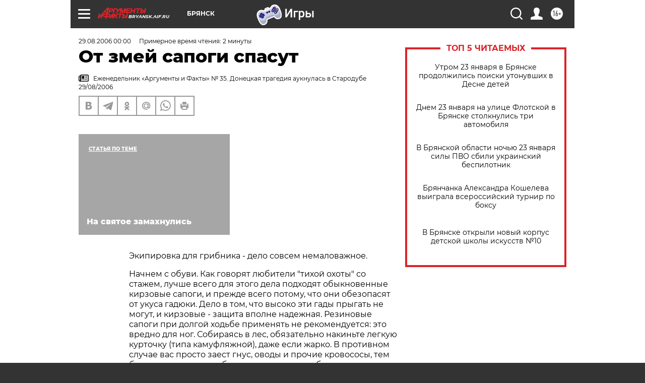

--- FILE ---
content_type: text/html; charset=UTF-8
request_url: https://bryansk.aif.ru/archive/1768307
body_size: 25586
content:
<!DOCTYPE html>
<!--[if IE 8]><html class="ie8"> <![endif]-->
<!--[if gt IE 8]><!--><html lang="ru"> <!--<![endif]-->
<head>
    <!-- created_at 23-01-2026 18:43:24 -->
    <script>
        window.isIndexPage = 0;
        window.isMobileBrowser = 0;
        window.disableSidebarCut = 1;
        window.bannerDebugMode = 0;
    </script>

                
                                    <meta http-equiv="Content-Type" content="text/html; charset=utf-8" >
<meta name="format-detection" content="telephone=no" >
<meta name="viewport" content="width=device-width, user-scalable=no, initial-scale=1.0, maximum-scale=1.0, minimum-scale=1.0" >
<meta http-equiv="X-UA-Compatible" content="IE=edge,chrome=1" >
<meta name="HandheldFriendly" content="true" >
<meta name="format-detection" content="telephone=no" >
<meta name="theme-color" content="#ffffff" >
<meta name="description" content="Экипировка для грибника - дело совсем немаловажное." >
<meta name="keywords" content="" >
<meta name="article:published_time" content="2006-08-29T00:00:00+0400" >
<meta property="og:title" content="От змей сапоги спасут" >
<meta property="og:description" content="Экипировка для грибника - дело совсем немаловажное." >
<meta property="og:type" content="article" >
<meta property="og:image" content="https://bryansk.aif.ru/img/regions_og_image/bryansk.jpg" >
<meta property="og:url" content="https://bryansk.aif.ru/archive/1768307" >
<meta property="og:site_name" content="AiF" >
<meta property="twitter:card" content="summary_large_image" >
<meta property="twitter:site" content="@aifonline" >
<meta property="twitter:title" content="От змей сапоги спасут" >
<meta property="twitter:description" content="Экипировка для грибника - дело совсем немаловажное." >
<meta property="twitter:creator" content="@aifonline" >
<meta property="twitter:domain" content="https://bryansk.aif.ru/archive/1768307" >
<meta name="facebook-domain-verification" content="jiqbwww7rrqnwzjkizob7wrpmgmwq3" >
        <title>От змей сапоги спасут | АиФ Брянск</title>    <link rel="shortcut icon" type="image/x-icon" href="/favicon.ico" />
    <link rel="icon" type="image/svg+xml" href="/favicon.svg">
    
    <link rel="preload" href="/redesign2018/fonts/montserrat-v15-latin-ext_latin_cyrillic-ext_cyrillic-regular.woff2" as="font" type="font/woff2" crossorigin>
    <link rel="preload" href="/redesign2018/fonts/montserrat-v15-latin-ext_latin_cyrillic-ext_cyrillic-italic.woff2" as="font" type="font/woff2" crossorigin>
    <link rel="preload" href="/redesign2018/fonts/montserrat-v15-latin-ext_latin_cyrillic-ext_cyrillic-700.woff2" as="font" type="font/woff2" crossorigin>
    <link rel="preload" href="/redesign2018/fonts/montserrat-v15-latin-ext_latin_cyrillic-ext_cyrillic-700italic.woff2" as="font" type="font/woff2" crossorigin>
    <link rel="preload" href="/redesign2018/fonts/montserrat-v15-latin-ext_latin_cyrillic-ext_cyrillic-800.woff2" as="font" type="font/woff2" crossorigin>
    <link href="https://bryansk.aif.ru/amp/archive/1768307" rel="amphtml" >
<link href="https://bryansk.aif.ru/archive/1768307" rel="canonical" >
<link href="https://bryansk.aif.ru/redesign2018/css/style.css?5a7" media="all" rel="stylesheet" type="text/css" >
<link href="https://bryansk.aif.ru/img/icon/apple_touch_icon_57x57.png?5a7" rel="apple-touch-icon" sizes="57x57" >
<link href="https://bryansk.aif.ru/img/icon/apple_touch_icon_114x114.png?5a7" rel="apple-touch-icon" sizes="114x114" >
<link href="https://bryansk.aif.ru/img/icon/apple_touch_icon_72x72.png?5a7" rel="apple-touch-icon" sizes="72x72" >
<link href="https://bryansk.aif.ru/img/icon/apple_touch_icon_144x144.png?5a7" rel="apple-touch-icon" sizes="144x144" >
<link href="https://bryansk.aif.ru/img/icon/apple-touch-icon.png?5a7" rel="apple-touch-icon" sizes="180x180" >
<link href="https://bryansk.aif.ru/img/icon/favicon-32x32.png?5a7" rel="icon" type="image/png" sizes="32x32" >
<link href="https://bryansk.aif.ru/img/icon/favicon-16x16.png?5a7" rel="icon" type="image/png" sizes="16x16" >
<link href="https://bryansk.aif.ru/img/manifest.json?5a7" rel="manifest" >
<link href="https://bryansk.aif.ru/img/safari-pinned-tab.svg?5a7" rel="mask-icon" color="#d55b5b" >
<link href="https://ads.betweendigital.com" rel="preconnect" crossorigin="" >
        <script type="text/javascript">
    //<!--
    var isRedesignPage = true;    //-->
</script>
<script type="text/javascript" src="https://bryansk.aif.ru/js/output/jquery.min.js?5a7"></script>
<script type="text/javascript" src="https://bryansk.aif.ru/js/output/header_scripts.js?5a7"></script>
<script type="text/javascript">
    //<!--
    var _sf_startpt=(new Date()).getTime()    //-->
</script>
<script type="application/ld+json">
    {"@context":"https:\/\/schema.org","@type":"BreadcrumbList","itemListElement":[{"@type":"ListItem","position":1,"name":"\u0410\u0440\u0433\u0443\u043c\u0435\u043d\u0442\u044b \u0438 \u0424\u0430\u043a\u0442\u044b","item":"https:\/\/bryansk.aif.ru\/"},{"@type":"ListItem","position":2,"name":"\u0410\u0440\u0445\u0438\u0432","item":"https:\/\/bryansk.aif.ru\/archive"},{"@type":"ListItem","position":3,"name":"\u041e\u0442 \u0437\u043c\u0435\u0439 \u0441\u0430\u043f\u043e\u0433\u0438 \u0441\u043f\u0430\u0441\u0443\u0442","item":"https:\/\/bryansk.aif.ru\/archive\/1768307"}]}</script>
<script type="application/ld+json">
    {"@context":"https:\/\/schema.org","@type":"Article","mainEntityOfPage":{"@type":"WebPage","@id":"https:\/\/bryansk.aif.ru\/archive\/1768307"},"headline":"\u041e\u0442 \u0437\u043c\u0435\u0439 \u0441\u0430\u043f\u043e\u0433\u0438 \u0441\u043f\u0430\u0441\u0443\u0442","articleBody":"\r\n\r\n\u042d\u043a\u0438\u043f\u0438\u0440\u043e\u0432\u043a\u0430 \u0434\u043b\u044f \u0433\u0440\u0438\u0431\u043d\u0438\u043a\u0430 - \u0434\u0435\u043b\u043e \u0441\u043e\u0432\u0441\u0435\u043c \u043d\u0435\u043c\u0430\u043b\u043e\u0432\u0430\u0436\u043d\u043e\u0435. \r\n\r\n\r\n\u041d\u0430\u0447\u043d\u0435\u043c \u0441 \u043e\u0431\u0443\u0432\u0438. \u041a\u0430\u043a \u0433\u043e\u0432\u043e\u0440\u044f\u0442 \u043b\u044e\u0431\u0438\u0442\u0435\u043b\u0438 \"\u0442\u0438\u0445\u043e\u0439 \u043e\u0445\u043e\u0442\u044b\" \u0441\u043e \u0441\u0442\u0430\u0436\u0435\u043c, \u043b\u0443\u0447\u0448\u0435 \u0432\u0441\u0435\u0433\u043e \u0434\u043b\u044f \u044d\u0442\u043e\u0433\u043e \u0434\u0435\u043b\u0430 \u043f\u043e\u0434\u0445\u043e\u0434\u044f\u0442 \u043e\u0431\u044b\u043a\u043d\u043e\u0432\u0435\u043d\u043d\u044b\u0435 \u043a\u0438\u0440\u0437\u043e\u0432\u044b\u0435 \u0441\u0430\u043f\u043e\u0433\u0438, \u0438 \u043f\u0440\u0435\u0436\u0434\u0435 \u0432\u0441\u0435\u0433\u043e \u043f\u043e\u0442\u043e\u043c\u0443, \u0447\u0442\u043e \u043e\u043d\u0438 \u043e\u0431\u0435\u0437\u043e\u043f\u0430\u0441\u044f\u0442 \u043e\u0442 \u0443\u043a\u0443\u0441\u0430 \u0433\u0430\u0434\u044e\u043a\u0438. \u0414\u0435\u043b\u043e \u0432 \u0442\u043e\u043c, \u0447\u0442\u043e \u0432\u044b\u0441\u043e\u043a\u043e \u044d\u0442\u0438 \u0433\u0430\u0434\u044b \u043f\u0440\u044b\u0433\u0430\u0442\u044c \u043d\u0435 \u043c\u043e\u0433\u0443\u0442, \u0438 \u043a\u0438\u0440\u0437\u043e\u0432\u044b\u0435 - \u0437\u0430\u0449\u0438\u0442\u0430 \u0432\u043f\u043e\u043b\u043d\u0435 \u043d\u0430\u0434\u0435\u0436\u043d\u0430\u044f. \u0420\u0435\u0437\u0438\u043d\u043e\u0432\u044b\u0435 \u0441\u0430\u043f\u043e\u0433\u0438 \u043f\u0440\u0438 \u0434\u043e\u043b\u0433\u043e\u0439 \u0445\u043e\u0434\u044c\u0431\u0435 \u043f\u0440\u0438\u043c\u0435\u043d\u044f\u0442\u044c \u043d\u0435 \u0440\u0435\u043a\u043e\u043c\u0435\u043d\u0434\u0443\u0435\u0442\u0441\u044f: \u044d\u0442\u043e \u0432\u0440\u0435\u0434\u043d\u043e \u0434\u043b\u044f \u043d\u043e\u0433. \u0421\u043e\u0431\u0438\u0440\u0430\u044f\u0441\u044c \u0432 \u043b\u0435\u0441, \u043e\u0431\u044f\u0437\u0430\u0442\u0435\u043b\u044c\u043d\u043e \u043d\u0430\u043a\u0438\u043d\u044c\u0442\u0435 \u043b\u0435\u0433\u043a\u0443\u044e \u043a\u0443\u0440\u0442\u043e\u0447\u043a\u0443 (\u0442\u0438\u043f\u0430 \u043a\u0430\u043c\u0443\u0444\u043b\u044f\u0436\u043d\u043e\u0439), \u0434\u0430\u0436\u0435 \u0435\u0441\u043b\u0438 \u0436\u0430\u0440\u043a\u043e. \u0412 \u043f\u0440\u043e\u0442\u0438\u0432\u043d\u043e\u043c \u0441\u043b\u0443\u0447\u0430\u0435 \u0432\u0430\u0441 \u043f\u0440\u043e\u0441\u0442\u043e \u0437\u0430\u0435\u0441\u0442 \u0433\u043d\u0443\u0441, \u043e\u0432\u043e\u0434\u044b \u0438 \u043f\u0440\u043e\u0447\u0438\u0435 \u043a\u0440\u043e\u0432\u043e\u0441\u043e\u0441\u044b, \u0442\u0435\u043c \u0431\u043e\u043b\u0435\u0435 \u0447\u0442\u043e \u043c\u043d\u043e\u0433\u0438\u0435 \u0433\u0440\u0438\u0431\u044b \u0440\u0430\u0441\u0442\u0443\u0442 \u0432 \u043d\u0438\u0437\u0438\u043d\u0430\u0445, \u0432\u0431\u043b\u0438\u0437\u0438 \u0441\u044b\u0440\u044b\u0445 \u043c\u0435\u0441\u0442, \u0430 \u0442\u0430\u043c \u043d\u0430\u0441\u0435\u043a\u043e\u043c\u044b\u0445- \"\u0432\u0430\u043c\u043f\u0438\u0440\u043e\u0432\" \u0445\u043e\u0442\u044c \u043f\u0440\u0443\u0434 \u043f\u0440\u0443\u0434\u0438.\r\n\r\n\r\n\u0412 \u043f\u043e\u0441\u043b\u0435\u0434\u043d\u0438\u0435 \u0433\u043e\u0434\u044b \u0430\u043a\u0442\u0438\u0432\u0438\u0437\u0438\u0440\u043e\u0432\u0430\u043b\u0438\u0441\u044c \u043a\u043b\u0435\u0449\u0438, \u0430 \u044d\u0442\u0430 \u0442\u0432\u0430\u0440\u044c \u043f\u043e\u043e\u043f\u0430\u0441\u043d\u0435\u0439 \u043a\u043e\u043c\u0430\u0440\u0430 \u0431\u0443\u0434\u0435\u0442, \u0437\u0430\u043f\u0440\u043e\u0441\u0442\u043e \u043c\u043e\u0436\u043d\u043e \u043f\u043e\u0434\u0445\u0432\u0430\u0442\u0438\u0442\u044c \u043d\u0435\u0445\u043e\u0440\u043e\u0448\u0443\u044e \u0445\u0432\u043e\u0440\u044c. \u0422\u0430\u043a \u0447\u0442\u043e \u043a\u0435\u043f\u043a\u0430 \u0438\u043b\u0438 \u0448\u0430\u043f\u043e\u0447\u043a\u0430 \u0438\u0437 \u043a\u0440\u0435\u043f\u043a\u043e\u0439 \u043c\u0430\u0442\u0435\u0440\u0438\u0438 \u0442\u0430\u043a\u0436\u0435 \u043d\u0435\u043e\u0431\u0445\u043e\u0434\u0438\u043c\u0430. \u041d\u0435\u043f\u043b\u043e\u0445\u043e \u0437\u0430\u043f\u0430\u0441\u0442\u0438\u0441\u044c \u043c\u0430\u0437\u044c\u044e \u043e\u0442 \u043d\u0430\u0441\u0435\u043a\u043e\u043c\u044b\u0445, \u043d\u043e \u043f\u043e \u0441\u043e\u0431\u0441\u0442\u0432\u0435\u043d\u043d\u043e\u043c\u0443 \u043e\u043f\u044b\u0442\u0443 \u0437\u043d\u0430\u044e - \u043d\u0435 \u043a\u0430\u0436\u0434\u0430\u044f \u0434\u0435\u0439\u0441\u0442\u0432\u0443\u0435\u0442, \u0442\u0443\u0442 \u043d\u0443\u0436\u043d\u043e \u044d\u043a\u0441\u043f\u0435\u0440\u0438\u043c\u0435\u043d\u0442\u0438\u0440\u043e\u0432\u0430\u0442\u044c. \u0418 \u043a\u043e\u043d\u0435\u0447\u043d\u043e, \u043d\u0435 \u0437\u0430\u0431\u0443\u0434\u044c\u0442\u0435 \u043d\u043e\u0436, \u0432\u0435\u0434\u044c, \u0432\u044b\u0440\u044b\u0432\u0430\u044f \u0438\u0437 \u0437\u0435\u043c\u043b\u0438 \u0442\u043e\u0442 \u0436\u0435 \u043f\u043e\u0434\u0431\u0435\u0440\u0435\u0437\u043e\u0432\u0438\u043a, \u0432\u044b \u043f\u043e\u0432\u0440\u0435\u0436\u0434\u0430\u0435\u0442\u0435 \u0433\u0440\u0438\u0431\u043d\u0438\u0446\u0443, \u0438 \u043d\u0430 \u0441\u043b\u0435\u0434\u0443\u044e\u0449\u0438\u0439 \u0433\u043e\u0434 \u043c\u043e\u0436\u0435\u0442\u0435 \u043d\u0435 \u0441\u043e\u0431\u0440\u0430\u0442\u044c \u0432 \u043b\u044e\u0431\u0438\u043c\u044b\u0445 \u043c\u0435\u0441\u0442\u0430\u0445 \u043e\u0431\u0438\u043b\u044c\u043d\u043e\u0433\u043e \u0443\u0440\u043e\u0436\u0430\u044f.   \r\n\r\n\r\n\u041f\u0440\u043e\u0432\u0435\u0440\u0435\u043d\u043e, \u0447\u0442\u043e \u043d\u0430 \"\u0442\u0438\u0445\u0443\u044e \u043e\u0445\u043e\u0442\u0443\" \u043b\u0443\u0447\u0448\u0435 \u0445\u043e\u0434\u0438\u0442\u044c \u0441 \u043f\u043b\u0435\u0442\u0435\u043d\u043e\u0439 \u043a\u043e\u0440\u0437\u0438\u043d\u043e\u0439: \u0438 \u0441\u043e\u0431\u0438\u0440\u0430\u0442\u044c \u0443\u0434\u043e\u0431\u043d\u043e, \u0438 \u0433\u0440\u0438\u0431\u044b \u043d\u0435 \u043c\u043d\u0443\u0442\u0441\u044f...\r\n\r\n\r\n\u0418\u0432\u0430\u043d \u0424\u0435\u043e\u0444\u0438\u043b\u0430\u043a\u0442\u043e\u0432, \u0433. \u0414\u044f\u0442\u044c\u043a\u043e\u0432\u043e\r\n\u0421\u043c\u043e\u0442\u0440\u0438\u0442\u0435 \u0442\u0430\u043a\u0436\u0435:\r\n\r\n    \u0421\u043e\u0441\u0442\u0440\u0430\u0434\u0430\u043d\u0438\u0435 \u0438\u043c \u0447\u0443\u0436\u0434\u043e. \u0412\u043e\u0439\u043d\u0430 \u043d\u0430 \u0423\u043a\u0440\u0430\u0438\u043d\u0435 \u0433\u043b\u0430\u0437\u0430\u043c\u0438 \u0431\u0435\u0436\u0435\u043d\u0446\u0435\u0432&nbsp;&rarr;\r\n    \u041f\u0438\u0449\u0430 \u0434\u043b\u044f \u0434\u0443\u0448\u0438. \u0417\u0430\u0447\u0435\u043c \u043d\u0443\u0436\u043d\u043e \u043f\u043e\u043c\u043e\u0433\u0430\u0442\u044c \u0431\u0435\u0437\u0434\u043e\u043c\u043d\u044b\u043c \u043b\u044e\u0434\u044f\u043c?&nbsp;&rarr;\r\n    \u0423\u0437\u043d\u0438\u043a \u0413\u0443\u043b\u0430\u0433\u0430 (\u0447\u0430\u0441\u0442\u044c 6)&nbsp;&rarr;\r\n ...","author":[{"@type":"Organization","name":"\u0410\u0440\u0433\u0443\u043c\u0435\u043d\u0442\u044b \u0438 \u0424\u0430\u043a\u0442\u044b","url":"https:\/\/aif.ru\/"}],"keywords":["\u0410\u0440\u0445\u0438\u0432"],"datePublished":"2006-08-29T00:00:00+04:00","dateModified":"2021-03-10T09:53:45+03:00","interactionStatistic":[{"@type":"InteractionCounter","interactionType":"http:\/\/schema.org\/CommentAction","userInteractionCount":0}]}</script>
<script type="text/javascript" src="https://yastatic.net/s3/passport-sdk/autofill/v1/sdk-suggest-with-polyfills-latest.js?5a7"></script>
<script type="text/javascript">
    //<!--
    window.YandexAuthParams = {"oauthQueryParams":{"client_id":"b104434ccf5a4638bdfe8a9101264f3c","response_type":"code","redirect_uri":"https:\/\/aif.ru\/oauth\/yandex\/callback"},"tokenPageOrigin":"https:\/\/aif.ru"};    //-->
</script>
<script type="text/javascript">
    //<!--
    function AdFox_getWindowSize() {
    var winWidth,winHeight;
	if( typeof( window.innerWidth ) == 'number' ) {
		//Non-IE
		winWidth = window.innerWidth;
		winHeight = window.innerHeight;
	} else if( document.documentElement && ( document.documentElement.clientWidth || document.documentElement.clientHeight ) ) {
		//IE 6+ in 'standards compliant mode'
		winWidth = document.documentElement.clientWidth;
		winHeight = document.documentElement.clientHeight;
	} else if( document.body && ( document.body.clientWidth || document.body.clientHeight ) ) {
		//IE 4 compatible
		winWidth = document.body.clientWidth;
		winHeight = document.body.clientHeight;
	}
	return {"width":winWidth, "height":winHeight};
}//END function AdFox_getWindowSize

function AdFox_getElementPosition(elemId){
    var elem;
    
    if (document.getElementById) {
		elem = document.getElementById(elemId);
	}
	else if (document.layers) {
		elem = document.elemId;
	}
	else if (document.all) {
		elem = document.all.elemId;
	}
    var w = elem.offsetWidth;
    var h = elem.offsetHeight;	
    var l = 0;
    var t = 0;
	
    while (elem)
    {
        l += elem.offsetLeft;
        t += elem.offsetTop;
        elem = elem.offsetParent;
    }

    return {"left":l, "top":t, "width":w, "height":h};
} //END function AdFox_getElementPosition

function AdFox_getBodyScrollTop(){
	return self.pageYOffset || (document.documentElement && document.documentElement.scrollTop) || (document.body && document.body.scrollTop);
} //END function AdFox_getBodyScrollTop

function AdFox_getBodyScrollLeft(){
	return self.pageXOffset || (document.documentElement && document.documentElement.scrollLeft) || (document.body && document.body.scrollLeft);
}//END function AdFox_getBodyScrollLeft

function AdFox_Scroll(elemId,elemSrc){
   var winPos = AdFox_getWindowSize();
   var winWidth = winPos.width;
   var winHeight = winPos.height;
   var scrollY = AdFox_getBodyScrollTop();
   var scrollX =  AdFox_getBodyScrollLeft();
   var divId = 'AdFox_banner_'+elemId;
   var ltwhPos = AdFox_getElementPosition(divId);
   var lPos = ltwhPos.left;
   var tPos = ltwhPos.top;

   if(scrollY+winHeight+5 >= tPos && scrollX+winWidth+5 >= lPos){
      AdFox_getCodeScript(1,elemId,elemSrc);
	  }else{
	     setTimeout('AdFox_Scroll('+elemId+',"'+elemSrc+'");',100);
	  }
}//End function AdFox_Scroll    //-->
</script>
<script type="text/javascript">
    //<!--
    function AdFox_SetLayerVis(spritename,state){
   document.getElementById(spritename).style.visibility=state;
}

function AdFox_Open(AF_id){
   AdFox_SetLayerVis('AdFox_DivBaseFlash_'+AF_id, "hidden");
   AdFox_SetLayerVis('AdFox_DivOverFlash_'+AF_id, "visible");
}

function AdFox_Close(AF_id){
   AdFox_SetLayerVis('AdFox_DivOverFlash_'+AF_id, "hidden");
   AdFox_SetLayerVis('AdFox_DivBaseFlash_'+AF_id, "visible");
}

function AdFox_getCodeScript(AF_n,AF_id,AF_src){
   var AF_doc;
   if(AF_n<10){
      try{
	     if(document.all && !window.opera){
		    AF_doc = window.frames['AdFox_iframe_'+AF_id].document;
			}else if(document.getElementById){
			         AF_doc = document.getElementById('AdFox_iframe_'+AF_id).contentDocument;
					 }
		 }catch(e){}
    if(AF_doc){
	   AF_doc.write('<scr'+'ipt type="text/javascript" src="'+AF_src+'"><\/scr'+'ipt>');
	   }else{
	      setTimeout('AdFox_getCodeScript('+(++AF_n)+','+AF_id+',"'+AF_src+'");', 100);
		  }
		  }
}

function adfoxSdvigContent(banID, flashWidth, flashHeight){
	var obj = document.getElementById('adfoxBanner'+banID).style;
	if (flashWidth == '100%') obj.width = flashWidth;
	    else obj.width = flashWidth + "px";
	if (flashHeight == '100%') obj.height = flashHeight;
	    else obj.height = flashHeight + "px";
}

function adfoxVisibilityFlash(banName, flashWidth, flashHeight){
    	var obj = document.getElementById(banName).style;
	if (flashWidth == '100%') obj.width = flashWidth;
	    else obj.width = flashWidth + "px";
	if (flashHeight == '100%') obj.height = flashHeight;
	    else obj.height = flashHeight + "px";
}

function adfoxStart(banID, FirShowFlNum, constVisFlashFir, sdvigContent, flash1Width, flash1Height, flash2Width, flash2Height){
	if (FirShowFlNum == 1) adfoxVisibilityFlash('adfoxFlash1'+banID, flash1Width, flash1Height);
	    else if (FirShowFlNum == 2) {
		    adfoxVisibilityFlash('adfoxFlash2'+banID, flash2Width, flash2Height);
	        if (constVisFlashFir == 'yes') adfoxVisibilityFlash('adfoxFlash1'+banID, flash1Width, flash1Height);
		    if (sdvigContent == 'yes') adfoxSdvigContent(banID, flash2Width, flash2Height);
		        else adfoxSdvigContent(banID, flash1Width, flash1Height);
	}
}

function adfoxOpen(banID, constVisFlashFir, sdvigContent, flash2Width, flash2Height){
	var aEventOpenClose = new Image();
	var obj = document.getElementById("aEventOpen"+banID);
	if (obj) aEventOpenClose.src =  obj.title+'&rand='+Math.random()*1000000+'&prb='+Math.random()*1000000;
	adfoxVisibilityFlash('adfoxFlash2'+banID, flash2Width, flash2Height);
	if (constVisFlashFir != 'yes') adfoxVisibilityFlash('adfoxFlash1'+banID, 1, 1);
	if (sdvigContent == 'yes') adfoxSdvigContent(banID, flash2Width, flash2Height);
}


function adfoxClose(banID, constVisFlashFir, sdvigContent, flash1Width, flash1Height){
	var aEventOpenClose = new Image();
	var obj = document.getElementById("aEventClose"+banID);
	if (obj) aEventOpenClose.src =  obj.title+'&rand='+Math.random()*1000000+'&prb='+Math.random()*1000000;
	adfoxVisibilityFlash('adfoxFlash2'+banID, 1, 1);
	if (constVisFlashFir != 'yes') adfoxVisibilityFlash('adfoxFlash1'+banID, flash1Width, flash1Height);
	if (sdvigContent == 'yes') adfoxSdvigContent(banID, flash1Width, flash1Height);
}    //-->
</script>
<script type="text/javascript" async="true" src="https://yandex.ru/ads/system/header-bidding.js?5a7"></script>
<script type="text/javascript" src="https://ad.mail.ru/static/sync-loader.js?5a7"></script>
<script type="text/javascript" async="true" src="https://cdn.skcrtxr.com/roxot-wrapper/js/roxot-manager.js?pid=42c21743-edce-4460-a03e-02dbaef8f162"></script>
<script type="text/javascript" src="https://cdn-rtb.sape.ru/js/uids.js?5a7"></script>
<script type="text/javascript">
    //<!--
        var adfoxBiddersMap = {
    "betweenDigital": "816043",
 "mediasniper": "2218745",
    "myTarget": "810102",
 "buzzoola": "1096246",
 "adfox_roden-media": "3373170",
    "videonow": "2966090", 
 "adfox_adsmart": "1463295",
  "Gnezdo": "3123512",
    "roxot": "3196121",
 "astralab": "2486209",
  "getintent": "3186204",
 "sape": "2758269",
 "adwile": "2733112",
 "hybrid": "2809332"
};
var syncid = window.rb_sync.id;
	  var biddersCpmAdjustmentMap = {
      'adfox_adsmart': 0.6,
	  'Gnezdo': 0.8,
	  'adwile': 0.8
  };

if (window.innerWidth >= 1024) {
var adUnits = [{
        "code": "adfox_153825256063495017",
  "sizes": [[300, 600], [240,400]],
        "bids": [{
                "bidder": "betweenDigital",
                "params": {
                    "placementId": "3235886"
                }
            },{
                "bidder": "myTarget",
                "params": {
                    "placementId": "555209",
"sendTargetRef": "true",
"additional": {
"fpid": syncid
}			
                }
            },{
                "bidder": "hybrid",
                "params": {
                    "placementId": "6582bbf77bc72f59c8b22f65"
                }
            },{
                "bidder": "buzzoola",
                "params": {
                    "placementId": "1252803"
                }
            },{
                "bidder": "videonow",
                "params": {
                    "placementId": "8503533"
                }
            },{
                    "bidder": "adfox_adsmart",
                    "params": {
						p1: 'cqguf',
						p2: 'hhro'
					}
            },{
                    "bidder": "roxot",
                    "params": {
						placementId: '2027d57b-1cff-4693-9a3c-7fe57b3bcd1f',
						sendTargetRef: true
					}
            },{
                    "bidder": "mediasniper",
                    "params": {
						"placementId": "4417"
					}
            },{
                    "bidder": "Gnezdo",
                    "params": {
						"placementId": "354318"
					}
            },{
                    "bidder": "getintent",
                    "params": {
						"placementId": "215_V_aif.ru_D_Top_300x600"
					}
            },{
                    "bidder": "adfox_roden-media",
                    "params": {
						p1: "dilmj",
						p2: "emwl"
					}
            },{
                    "bidder": "astralab",
                    "params": {
						"placementId": "642ad3a28528b410c4990932"
					}
            }
        ]
    },{
        "code": "adfox_150719646019463024",
		"sizes": [[640,480], [640,360]],
        "bids": [{
                "bidder": "adfox_adsmart",
                    "params": {
						p1: 'cmqsb',
						p2: 'ul'
					}
            },{
                "bidder": "sape",
                "params": {
                    "placementId": "872427",
					additional: {
                       sapeFpUids: window.sapeRrbFpUids || []
                   }				
                }
            },{
                "bidder": "roxot",
                "params": {
                    placementId: '2b61dd56-9c9f-4c45-a5f5-98dd5234b8a1',
					sendTargetRef: true
                }
            },{
                "bidder": "getintent",
                "params": {
                    "placementId": "215_V_aif.ru_D_AfterArticle_640х480"
                }
            }
        ]
    },{
        "code": "adfox_149010055036832877",
		"sizes": [[970,250]],
		"bids": [{
                    "bidder": "adfox_roden-media",
                    "params": {
						p1: 'dilmi',
						p2: 'hfln'
					}
            },{
                    "bidder": "buzzoola",
                    "params": {
						"placementId": "1252804"
					}
            },{
                    "bidder": "getintent",
                    "params": {
						"placementId": "215_V_aif.ru_D_Billboard_970x250"
					}
            },{
                "bidder": "astralab",
                "params": {
                    "placementId": "67bf071f4e6965fa7b30fea3"
                }
            },{
                    "bidder": "hybrid",
                    "params": {
						"placementId": "6582bbf77bc72f59c8b22f66"
					}
            },{
                    "bidder": "myTarget",
                    "params": {
						"placementId": "1462991",
"sendTargetRef": "true",
"additional": {
"fpid": syncid
}			
					}
            }			           
        ]        
    },{
        "code": "adfox_149874332414246474",
		"sizes": [[640,360], [300,250], [640,480]],
		"codeType": "combo",
		"bids": [{
                "bidder": "mediasniper",
                "params": {
                    "placementId": "4419"
                }
            },{
                "bidder": "buzzoola",
                "params": {
                    "placementId": "1220692"
                }
            },{
                "bidder": "astralab",
                "params": {
                    "placementId": "66fd25eab13381b469ae4b39"
                }
            },
			{
                    "bidder": "betweenDigital",
                    "params": {
						"placementId": "4502825"
					}
            }
			           
        ]        
    },{
        "code": "adfox_149848658878716687",
		"sizes": [[300,600], [240,400]],
        "bids": [{
                "bidder": "betweenDigital",
                "params": {
                    "placementId": "3377360"
                }
            },{
                "bidder": "roxot",
                "params": {
                    placementId: 'fdaba944-bdaa-4c63-9dd3-af12fc6afbf8',
					sendTargetRef: true
                }
            },{
                "bidder": "sape",
                "params": {
                    "placementId": "872425",
					additional: {
                       sapeFpUids: window.sapeRrbFpUids || []
                   }
                }
            },{
                "bidder": "adwile",
                "params": {
                    "placementId": "27990"
                }
            }
        ]        
    }
],
	syncPixels = [{
    bidder: 'hybrid',
    pixels: [
    "https://www.tns-counter.ru/V13a****idsh_ad/ru/CP1251/tmsec=idsh_dis/",
    "https://www.tns-counter.ru/V13a****idsh_vid/ru/CP1251/tmsec=idsh_aifru-hbrdis/",
    "https://mc.yandex.ru/watch/66716692?page-url=aifru%3Futm_source=dis_hybrid_default%26utm_medium=%26utm_campaign=%26utm_content=%26utm_term=&page-ref="+window.location.href
]
  }
  ];
} else if (window.innerWidth < 1024) {
var adUnits = [{
        "code": "adfox_14987283079885683",
		"sizes": [[300,250], [300,240]],
        "bids": [{
                "bidder": "betweenDigital",
                "params": {
                    "placementId": "2492448"
                }
            },{
                "bidder": "myTarget",
                "params": {
                    "placementId": "226830",
"sendTargetRef": "true",
"additional": {
"fpid": syncid
}			
                }
            },{
                "bidder": "hybrid",
                "params": {
                    "placementId": "6582bbf77bc72f59c8b22f64"
                }
            },{
                "bidder": "mediasniper",
                "params": {
                    "placementId": "4418"
                }
            },{
                "bidder": "buzzoola",
                "params": {
                    "placementId": "563787"
                }
            },{
                "bidder": "roxot",
                "params": {
                    placementId: '20bce8ad-3a5e-435a-964f-47be17e201cf',
					sendTargetRef: true
                }
            },{
                "bidder": "videonow",
                "params": {
                    "placementId": "2577490"
                }
            },{
                "bidder": "adfox_adsmart",
                    "params": {
						p1: 'cqmbg',
						p2: 'ul'
					}
            },{
                    "bidder": "Gnezdo",
                    "params": {
						"placementId": "354316"
					}
            },{
                    "bidder": "getintent",
                    "params": {
						"placementId": "215_V_aif.ru_M_Top_300x250"
					}
            },{
                    "bidder": "adfox_roden-media",
                    "params": {
						p1: "dilmx",
						p2: "hbts"
					}
            },{
                "bidder": "astralab",
                "params": {
                    "placementId": "642ad47d8528b410c4990933"
                }
            }			
        ]        
    },{
        "code": "adfox_153545578261291257",
		"bids": [{
                    "bidder": "sape",
                    "params": {
						"placementId": "872426",
					additional: {
                       sapeFpUids: window.sapeRrbFpUids || []
                   }
					}
            },{
                    "bidder": "roxot",
                    "params": {
						placementId: 'eb2ebb9c-1e7e-4c80-bef7-1e93debf197c',
						sendTargetRef: true
					}
            }
			           
        ]        
    },{
        "code": "adfox_165346609120174064",
		"sizes": [[320,100]],
		"bids": [            
            		{
                    "bidder": "buzzoola",
                    "params": {
						"placementId": "1252806"
					}
            },{
                    "bidder": "getintent",
                    "params": {
						"placementId": "215_V_aif.ru_M_FloorAd_320x100"
					}
            }
			           
        ]        
    },{
        "code": "adfox_155956315896226671",
		"bids": [            
            		{
                    "bidder": "buzzoola",
                    "params": {
						"placementId": "1252805"
					}
            },{
                    "bidder": "sape",
                    "params": {
						"placementId": "887956",
					additional: {
                       sapeFpUids: window.sapeRrbFpUids || []
                   }
					}
            },{
                    "bidder": "myTarget",
                    "params": {
						"placementId": "821424",
"sendTargetRef": "true",
"additional": {
"fpid": syncid
}			
					}
            }
			           
        ]        
    },{
        "code": "adfox_149874332414246474",
		"sizes": [[640,360], [300,250], [640,480]],
		"codeType": "combo",
		"bids": [{
                "bidder": "adfox_roden-media",
                "params": {
					p1: 'dilmk',
					p2: 'hfiu'
				}
            },{
                "bidder": "mediasniper",
                "params": {
                    "placementId": "4419"
                }
            },{
                "bidder": "roxot",
                "params": {
                    placementId: 'ba25b33d-cd61-4c90-8035-ea7d66f011c6',
					sendTargetRef: true
                }
            },{
                "bidder": "adwile",
                "params": {
                    "placementId": "27991"
                }
            },{
                    "bidder": "Gnezdo",
                    "params": {
						"placementId": "354317"
					}
            },{
                    "bidder": "getintent",
                    "params": {
						"placementId": "215_V_aif.ru_M_Comboblock_300x250"
					}
            },{
                    "bidder": "astralab",
                    "params": {
						"placementId": "66fd260fb13381b469ae4b3f"
					}
            },{
                    "bidder": "betweenDigital",
                    "params": {
						"placementId": "4502825"
					}
            }
			]        
    }
],
	syncPixels = [
  {
    bidder: 'hybrid',
    pixels: [
    "https://www.tns-counter.ru/V13a****idsh_ad/ru/CP1251/tmsec=idsh_mob/",
    "https://www.tns-counter.ru/V13a****idsh_vid/ru/CP1251/tmsec=idsh_aifru-hbrmob/",
    "https://mc.yandex.ru/watch/66716692?page-url=aifru%3Futm_source=mob_hybrid_default%26utm_medium=%26utm_campaign=%26utm_content=%26utm_term=&page-ref="+window.location.href
]
  }
  ];
}
var userTimeout = 1500;
window.YaHeaderBiddingSettings = {
    biddersMap: adfoxBiddersMap,
	biddersCpmAdjustmentMap: biddersCpmAdjustmentMap,
    adUnits: adUnits,
    timeout: userTimeout,
    syncPixels: syncPixels	
};    //-->
</script>
<script type="text/javascript">
    //<!--
    window.yaContextCb = window.yaContextCb || []    //-->
</script>
<script type="text/javascript" async="true" src="https://yandex.ru/ads/system/context.js?5a7"></script>
<script type="text/javascript">
    //<!--
    window.EventObserver = {
    observers: {},

    subscribe: function (name, fn) {
        if (!this.observers.hasOwnProperty(name)) {
            this.observers[name] = [];
        }
        this.observers[name].push(fn)
    },
    
    unsubscribe: function (name, fn) {
        if (!this.observers.hasOwnProperty(name)) {
            return;
        }
        this.observers[name] = this.observers[name].filter(function (subscriber) {
            return subscriber !== fn
        })
    },
    
    broadcast: function (name, data) {
        if (!this.observers.hasOwnProperty(name)) {
            return;
        }
        this.observers[name].forEach(function (subscriber) {
            return subscriber(data)
        })
    }
};    //-->
</script>    
    <script>
  var adcm_config ={
    id:1064,
    platformId: 64,
    init: function () {
      window.adcm.call();
    }
  };
</script>
<script src="https://tag.digitaltarget.ru/adcm.js" async></script>    <meta name="zen-verification" content="6JNqlWTeCZE5sQAvyDhKBnlKMrgaVhJRa8UQAQ8NvAeBMCHuXP9xwDE4XdVaakb6" />    <link rel="stylesheet" type="text/css" media="print" href="https://bryansk.aif.ru/redesign2018/css/print.css?5a7" />
    <base href=""/>
</head><body class="region__bryansk ">
<div class="overlay"></div>
<!-- Rating@Mail.ru counter -->
<script type="text/javascript">
var _tmr = window._tmr || (window._tmr = []);
_tmr.push({id: "59428", type: "pageView", start: (new Date()).getTime()});
(function (d, w, id) {
  if (d.getElementById(id)) return;
  var ts = d.createElement("script"); ts.type = "text/javascript"; ts.async = true; ts.id = id;
  ts.src = "https://top-fwz1.mail.ru/js/code.js";
  var f = function () {var s = d.getElementsByTagName("script")[0]; s.parentNode.insertBefore(ts, s);};
  if (w.opera == "[object Opera]") { d.addEventListener("DOMContentLoaded", f, false); } else { f(); }
})(document, window, "topmailru-code");
</script><noscript><div>
<img src="https://top-fwz1.mail.ru/counter?id=59428;js=na" style="border:0;position:absolute;left:-9999px;" alt="Top.Mail.Ru" />
</div></noscript>
<!-- //Rating@Mail.ru counter -->



<div class="container white_bg" id="container">
    
        <noindex><div class="adv_content bp__body_first adwrapper"><div class="banner_params hide" data-params="{&quot;id&quot;:5465,&quot;num&quot;:1,&quot;place&quot;:&quot;body_first&quot;}"></div>
<!--AdFox START-->
<!--aif_direct-->
<!--Площадка: AIF_fullscreen/catfish / * / *-->
<!--Тип баннера: CatFish-->
<!--Расположение: <верх страницы>-->
<div id="adfox_155956532411722131"></div>
<script>
window.yaContextCb.push(()=>{
    Ya.adfoxCode.create({
      ownerId: 249933,
        containerId: 'adfox_155956532411722131',
type: 'fullscreen',
platform: 'desktop',
        params: {
            pp: 'g',
            ps: 'didj',
            p2: 'gkue',
            puid1: ''
        }
    });
});
</script></div></noindex>
        
        <!--баннер над шапкой--->
                <div class="banner_box">
            <div class="main_banner">
                <noindex><div class="adv_content bp__header no_portr cont_center adwrapper no_mob"><div class="banner_params hide" data-params="{&quot;id&quot;:1500,&quot;num&quot;:1,&quot;place&quot;:&quot;header&quot;}"></div>
<center data-slot="1500">

<!--AdFox START-->
<!--aif_direct-->
<!--Площадка: AIF.ru / * / *-->
<!--Тип баннера: Background-->
<!--Расположение: <верх страницы>-->
<div id="adfox_149010055036832877"></div>
<script>
window.yaContextCb.push(()=>{
    Ya.adfoxCode.create({
      ownerId: 249933,
        containerId: 'adfox_149010055036832877',
        params: {
            pp: 'g',
            ps: 'chxs',
            p2: 'fmis'
          
        }
    });
});
</script>

<script>
$(document).ready(function() {
$('#container').addClass('total_branb_no_top');
 });
</script>
<style>
body > a[style] {position:fixed !important;}
</style> 
  


</center></div></noindex>            </div>
        </div>
                <!--//баннер  над шапкой--->

    <script>
	currentUser = new User();
</script>

<header class="header">
    <div class="count_box_nodisplay">
    <div class="couter_block"><!--LiveInternet counter-->
<script type="text/javascript"><!--
document.write("<img src='https://counter.yadro.ru//hit;AIF?r"+escape(document.referrer)+((typeof(screen)=="undefined")?"":";s"+screen.width+"*"+screen.height+"*"+(screen.colorDepth?screen.colorDepth:screen.pixelDepth))+";u"+escape(document.URL)+";h"+escape(document.title.substring(0,80))+";"+Math.random()+"' width=1 height=1 alt=''>");
//--></script><!--/LiveInternet--></div></div>    <div class="topline">
    <a href="#" class="burger openCloser">
        <div class="burger__wrapper">
            <span class="burger__line"></span>
            <span class="burger__line"></span>
            <span class="burger__line"></span>
        </div>
    </a>

    
    <a href="/" class="logo_box">
                <img width="96" height="22" src="https://bryansk.aif.ru/redesign2018/img/logo.svg?5a7" alt="Аргументы и Факты">
        <div class="region_url">
            bryansk.aif.ru        </div>
            </a>
    <div itemscope itemtype="http://schema.org/Organization" class="schema_org">
        <img itemprop="logo" src="https://bryansk.aif.ru/redesign2018/img/logo.svg?5a7" />
        <a itemprop="url" href="/"></a>
        <meta itemprop="name" content="АО «Аргументы и Факты»" />
        <div itemprop="address" itemscope itemtype="http://schema.org/PostalAddress">
            <meta itemprop="postalCode" content="101000" />
            <meta itemprop="addressLocality" content="Москва" />
            <meta itemprop="streetAddress" content="ул. Мясницкая, д. 42"/>
            <meta itemprop="addressCountry" content="RU"/>
            <a itemprop="telephone" href="tel:+74956465757">+7 (495) 646 57 57</a>
        </div>
    </div>
    <div class="age16 age16_topline">16+</div>
    <a href="#" class="region regionOpenCloser">
        <img width="19" height="25" src="https://bryansk.aif.ru/redesign2018/img/location.svg?5a7"><span>Брянск</span>
    </a>
    <div class="topline__slot">
         <noindex><div class="adv_content bp__header_in_topline adwrapper"><div class="banner_params hide" data-params="{&quot;id&quot;:6014,&quot;num&quot;:1,&quot;place&quot;:&quot;header_in_topline&quot;}"></div>
<a href="https://aif.ru/onlinegames?utm_source=aif&utm_medium=banner&utm_campaign=games">
  <img src="https://static1-repo.aif.ru/1/ce/3222991/243b17d0964e68617fe6015e07883e97.webp"
       border="0" width="200" height="56" alt="Игры — АиФ Онлайн">
</a></div></noindex>    </div>

    <!--a class="topline__hashtag" href="https://aif.ru/health/coronavirus/?utm_medium=header&utm_content=covid&utm_source=aif">#остаемсядома</a-->
    <div class="auth_user_status_js">
        <a href="#" class="user auth_link_login_js auth_open_js"><img width="24" height="24" src="https://bryansk.aif.ru/redesign2018/img/user_ico.svg?5a7"></a>
        <a href="/profile" class="user auth_link_profile_js" style="display: none"><img width="24" height="24" src="https://bryansk.aif.ru/redesign2018/img/user_ico.svg?5a7"></a>
    </div>
    <div class="search_box">
        <a href="#" class="search_ico searchOpener">
            <img width="24" height="24" src="https://bryansk.aif.ru/redesign2018/img/search_ico.svg?5a7">
        </a>
        <div class="search_input">
            <form action="/search" id="search_form1">
                <input type="text" name="text" maxlength="50"/>
            </form>
        </div>
    </div>
</div>

<div class="fixed_menu topline">
    <div class="cont_center">
        <a href="#" class="burger openCloser">
            <div class="burger__wrapper">
                <span class="burger__line"></span>
                <span class="burger__line"></span>
                <span class="burger__line"></span>
            </div>
        </a>
        <a href="/" class="logo_box">
                        <img width="96" height="22" src="https://bryansk.aif.ru/redesign2018/img/logo.svg?5a7" alt="Аргументы и Факты">
            <div class="region_url">
                bryansk.aif.ru            </div>
                    </a>
        <div class="age16 age16_topline">16+</div>
        <a href="/" class="region regionOpenCloser">
            <img width="19" height="25" src="https://bryansk.aif.ru/redesign2018/img/location.svg?5a7">
            <span>Брянск</span>
        </a>
        <div class="topline__slot">
            <noindex><div class="adv_content bp__header_in_topline adwrapper"><div class="banner_params hide" data-params="{&quot;id&quot;:6014,&quot;num&quot;:1,&quot;place&quot;:&quot;header_in_topline&quot;}"></div>
<a href="https://aif.ru/onlinegames?utm_source=aif&utm_medium=banner&utm_campaign=games">
  <img src="https://static1-repo.aif.ru/1/ce/3222991/243b17d0964e68617fe6015e07883e97.webp"
       border="0" width="200" height="56" alt="Игры — АиФ Онлайн">
</a></div></noindex>        </div>

        <!--a class="topline__hashtag" href="https://aif.ru/health/coronavirus/?utm_medium=header&utm_content=covid&utm_source=aif">#остаемсядома</a-->
        <div class="auth_user_status_js">
            <a href="#" class="user auth_link_login_js auth_open_js"><img width="24" height="24" src="https://bryansk.aif.ru/redesign2018/img/user_ico.svg?5a7"></a>
            <a href="/profile" class="user auth_link_profile_js" style="display: none"><img width="24" height="24" src="https://bryansk.aif.ru/redesign2018/img/user_ico.svg?5a7"></a>
        </div>
        <div class="search_box">
            <a href="#" class="search_ico searchOpener">
                <img width="24" height="24" src="https://bryansk.aif.ru/redesign2018/img/search_ico.svg?5a7">
            </a>
            <div class="search_input">
                <form action="/search">
                    <input type="text" name="text" maxlength="50" >
                </form>
            </div>
        </div>
    </div>
</div>    <div class="regions_box">
    <nav class="cont_center">
        <ul class="regions">
            <li><a href="https://aif.ru?from_menu=1">ФЕДЕРАЛЬНЫЙ</a></li>
            <li><a href="https://spb.aif.ru">САНКТ-ПЕТЕРБУРГ</a></li>

            
                                    <li><a href="https://adigea.aif.ru">Адыгея</a></li>
                
            
                                    <li><a href="https://arh.aif.ru">Архангельск</a></li>
                
            
                
            
                
            
                                    <li><a href="https://astrakhan.aif.ru">Астрахань</a></li>
                
            
                                    <li><a href="https://altai.aif.ru">Барнаул</a></li>
                
            
                                    <li><a href="https://aif.by">Беларусь</a></li>
                
            
                                    <li><a href="https://bel.aif.ru">Белгород</a></li>
                
            
                
            
                                    <li><a href="https://bryansk.aif.ru">Брянск</a></li>
                
            
                                    <li><a href="https://bur.aif.ru">Бурятия</a></li>
                
            
                                    <li><a href="https://vl.aif.ru">Владивосток</a></li>
                
            
                                    <li><a href="https://vlad.aif.ru">Владимир</a></li>
                
            
                                    <li><a href="https://vlg.aif.ru">Волгоград</a></li>
                
            
                                    <li><a href="https://vologda.aif.ru">Вологда</a></li>
                
            
                                    <li><a href="https://vrn.aif.ru">Воронеж</a></li>
                
            
                
            
                                    <li><a href="https://dag.aif.ru">Дагестан</a></li>
                
            
                
            
                                    <li><a href="https://ivanovo.aif.ru">Иваново</a></li>
                
            
                                    <li><a href="https://irk.aif.ru">Иркутск</a></li>
                
            
                                    <li><a href="https://kazan.aif.ru">Казань</a></li>
                
            
                                    <li><a href="https://kzaif.kz">Казахстан</a></li>
                
            
                
            
                                    <li><a href="https://klg.aif.ru">Калининград</a></li>
                
            
                
            
                                    <li><a href="https://kaluga.aif.ru">Калуга</a></li>
                
            
                                    <li><a href="https://kamchatka.aif.ru">Камчатка</a></li>
                
            
                
            
                                    <li><a href="https://karel.aif.ru">Карелия</a></li>
                
            
                                    <li><a href="https://kirov.aif.ru">Киров</a></li>
                
            
                                    <li><a href="https://komi.aif.ru">Коми</a></li>
                
            
                                    <li><a href="https://kostroma.aif.ru">Кострома</a></li>
                
            
                                    <li><a href="https://kuban.aif.ru">Краснодар</a></li>
                
            
                                    <li><a href="https://krsk.aif.ru">Красноярск</a></li>
                
            
                                    <li><a href="https://krym.aif.ru">Крым</a></li>
                
            
                                    <li><a href="https://kuzbass.aif.ru">Кузбасс</a></li>
                
            
                
            
                
            
                                    <li><a href="https://aif.kg">Кыргызстан</a></li>
                
            
                                    <li><a href="https://mar.aif.ru">Марий Эл</a></li>
                
            
                                    <li><a href="https://saransk.aif.ru">Мордовия</a></li>
                
            
                                    <li><a href="https://murmansk.aif.ru">Мурманск</a></li>
                
            
                
            
                                    <li><a href="https://nn.aif.ru">Нижний Новгород</a></li>
                
            
                                    <li><a href="https://nsk.aif.ru">Новосибирск</a></li>
                
            
                
            
                                    <li><a href="https://omsk.aif.ru">Омск</a></li>
                
            
                                    <li><a href="https://oren.aif.ru">Оренбург</a></li>
                
            
                                    <li><a href="https://penza.aif.ru">Пенза</a></li>
                
            
                                    <li><a href="https://perm.aif.ru">Пермь</a></li>
                
            
                                    <li><a href="https://pskov.aif.ru">Псков</a></li>
                
            
                                    <li><a href="https://rostov.aif.ru">Ростов-на-Дону</a></li>
                
            
                                    <li><a href="https://rzn.aif.ru">Рязань</a></li>
                
            
                                    <li><a href="https://samara.aif.ru">Самара</a></li>
                
            
                
            
                                    <li><a href="https://saratov.aif.ru">Саратов</a></li>
                
            
                                    <li><a href="https://sakhalin.aif.ru">Сахалин</a></li>
                
            
                
            
                                    <li><a href="https://smol.aif.ru">Смоленск</a></li>
                
            
                
            
                                    <li><a href="https://stav.aif.ru">Ставрополь</a></li>
                
            
                
            
                                    <li><a href="https://tver.aif.ru">Тверь</a></li>
                
            
                                    <li><a href="https://tlt.aif.ru">Тольятти</a></li>
                
            
                                    <li><a href="https://tomsk.aif.ru">Томск</a></li>
                
            
                                    <li><a href="https://tula.aif.ru">Тула</a></li>
                
            
                                    <li><a href="https://tmn.aif.ru">Тюмень</a></li>
                
            
                                    <li><a href="https://udm.aif.ru">Удмуртия</a></li>
                
            
                
            
                                    <li><a href="https://ul.aif.ru">Ульяновск</a></li>
                
            
                                    <li><a href="https://ural.aif.ru">Урал</a></li>
                
            
                                    <li><a href="https://ufa.aif.ru">Уфа</a></li>
                
            
                
            
                
            
                                    <li><a href="https://hab.aif.ru">Хабаровск</a></li>
                
            
                
            
                                    <li><a href="https://chv.aif.ru">Чебоксары</a></li>
                
            
                                    <li><a href="https://chel.aif.ru">Челябинск</a></li>
                
            
                                    <li><a href="https://chr.aif.ru">Черноземье</a></li>
                
            
                                    <li><a href="https://chita.aif.ru">Чита</a></li>
                
            
                                    <li><a href="https://ugra.aif.ru">Югра</a></li>
                
            
                                    <li><a href="https://yakutia.aif.ru">Якутия</a></li>
                
            
                                    <li><a href="https://yamal.aif.ru">Ямал</a></li>
                
            
                                    <li><a href="https://yar.aif.ru">Ярославль</a></li>
                
                    </ul>
    </nav>
</div>    <div class="top_menu_box">
    <div class="cont_center">
        <nav class="top_menu main_menu_wrapper_js">
                            <ul class="main_menu main_menu_js" id="rubrics">
                                    <li  class="menuItem top_level_item_js">

        <span  title="Спецпроекты">Спецпроекты</span>
    
            <div class="subrubrics_box submenu_js">
            <ul>
                                                            <li  class="menuItem">

        <a  href="http://dobroe.aif.ru/" title="АиФ. Доброе сердце" id="custommenu-7038">АиФ. Доброе сердце</a>
    
    </li>                                                                                <li  class="menuItem">

        <a  href="http://warletters.aif.ru/" title="Письма на фронт" id="custommenu-7695">Письма на фронт</a>
    
    </li>                                                                                <li  class="menuItem">

        <a  href="https://aif.ru/static/1965080" title="Детская книга войны" id="custommenu-7761">Детская книга войны</a>
    
    </li>                                                                                <li  class="menuItem">

        <a  href="https://aif.ru/special" title="Все спецпроекты" id="custommenu-7823">Все спецпроекты</a>
    
    </li>                                                </ul>
        </div>
    </li>                                                <li  class="menuItem top_level_item_js">

        <a  href="https://bryansk.aif.ru/news" title="НОВОСТИ" id="custommenu-10251">НОВОСТИ</a>
    
    </li>                                                <li  class="menuItem top_level_item_js">

        <a  href="https://bryansk.aif.ru/edu" title="ОБРАЗОВАНИЕ" id="custommenu-10316">ОБРАЗОВАНИЕ</a>
    
    </li>                                                <li  class="menuItem top_level_item_js">

        <a  href="https://bryansk.aif.ru/incidents" title="ПРОИСШЕСТВИЯ" id="custommenu-7053">ПРОИСШЕСТВИЯ</a>
    
            <div class="subrubrics_box submenu_js">
            <ul>
                                                            <li  data-rubric_id="4554" class="menuItem">

        <a  href="/incidents/details" title="События" id="custommenu-7082">События</a>
    
    </li>                                                                                <li  data-rubric_id="4556" class="menuItem">

        <a  href="/incidents/fire" title="Пожар" id="custommenu-7084">Пожар</a>
    
    </li>                                                                                <li  data-rubric_id="4555" class="menuItem">

        <a  href="/incidents/crash" title="ДТП" id="custommenu-7083">ДТП</a>
    
    </li>                                                                                <li  data-rubric_id="4557" class="menuItem">

        <a  href="/incidents/scene" title="Криминал" id="custommenu-7085">Криминал</a>
    
    </li>                                                </ul>
        </div>
    </li>                                                <li  class="menuItem top_level_item_js">

        <a  href="https://bryansk.aif.ru/politic" title="ПОЛИТИКА" id="custommenu-7045">ПОЛИТИКА</a>
    
            <div class="subrubrics_box submenu_js">
            <ul>
                                                            <li  data-rubric_id="4527" class="menuItem">

        <a  href="/politic/gover" title="Власть" id="custommenu-7068">Власть</a>
    
    </li>                                                                                <li  data-rubric_id="4528" class="menuItem">

        <a  href="/politic/person" title="Персона" id="custommenu-7069">Персона</a>
    
    </li>                                                </ul>
        </div>
    </li>                                                <li  class="menuItem top_level_item_js">

        <a  href="https://bryansk.aif.ru/society" title="ОБЩЕСТВО" id="custommenu-7044">ОБЩЕСТВО</a>
    
            <div class="subrubrics_box submenu_js">
            <ul>
                                                            <li  data-rubric_id="4523" class="menuItem">

        <a  href="/society/details" title="События" id="custommenu-7067">События</a>
    
    </li>                                                                                <li  data-rubric_id="4525" class="menuItem">

        <a  href="/society/family" title="Семья" id="custommenu-7080">Семья</a>
    
    </li>                                                                                <li  data-rubric_id="4524" class="menuItem">

        <a  href="/society/jkh" title="ЖКХ" id="custommenu-7079">ЖКХ</a>
    
    </li>                                                                                <li  data-rubric_id="4741" class="menuItem">

        <a  href="/society/education" title="Образование" id="custommenu-7318">Образование</a>
    
    </li>                                                </ul>
        </div>
    </li>                                                <li  data-rubric_id="4543" class="menuItem top_level_item_js">

        <a  href="/money" title="ДЕНЬГИ" id="custommenu-7049">ДЕНЬГИ</a>
    
    </li>                                                <li  class="menuItem top_level_item_js">

        <a  href="https://bryansk.aif.ru/culture" title="КУЛЬТУРА" id="custommenu-7046">КУЛЬТУРА</a>
    
    </li>                                                                    <li  class="menuItem top_level_item_js">

        <a  href="https://bryansk.aif.ru/sport" title="СПОРТ" id="custommenu-7048">СПОРТ</a>
    
            <div class="subrubrics_box submenu_js">
            <ul>
                                                            <li  data-rubric_id="4540" class="menuItem">

        <a  href="/sport/persona" title="Люди" id="custommenu-7073">Люди</a>
    
    </li>                                                                                <li  data-rubric_id="4541" class="menuItem">

        <a  href="/sport/details" title="События" id="custommenu-7074">События</a>
    
    </li>                                                                                <li  data-rubric_id="4542" class="menuItem">

        <a  href="/sport/football" title="Футбол" id="custommenu-7081">Футбол</a>
    
    </li>                                                </ul>
        </div>
    </li>                                                <li  class="menuItem top_level_item_js">

        <a  href="https://bryansk.aif.ru/health" title="ЗДОРОВЬЕ" id="custommenu-7047">ЗДОРОВЬЕ</a>
    
            <div class="subrubrics_box submenu_js">
            <ul>
                                                            <li  data-rubric_id="4538" class="menuItem">

        <a  href="/health/med" title="Медицина" id="custommenu-7072">Медицина</a>
    
    </li>                                                </ul>
        </div>
    </li>                                                <li  data-rubric_id="4574" class="menuItem top_level_item_js">

        <a  href="/dontknows" title="ВОПРОС-ОТВЕТ " id="custommenu-7312">ВОПРОС-ОТВЕТ </a>
    
    </li>                                                <li  data-rubric_id="4740" class="menuItem top_level_item_js">

        <a  href="/company" title="Новости компаний" id="custommenu-7316">Новости компаний</a>
    
    </li>                        </ul>

            <ul id="projects" class="specprojects static_submenu_js"></ul>
            <div class="right_box">
                <div class="fresh_number">
    <h3>Свежий номер</h3>
    <a href="/gazeta/number/59216" class="number_box">
                    <img loading="lazy" src="https://aif-s3.aif.ru/images/044/628/26c8f56a4abb7b131cb168006b27109e.webp" width="91" height="120">
                <div class="text">
            № 51. 24/12/2025 <br /> АиФ-Брянск        </div>
    </a>
</div>
<div class="links_box">
    <a href="/gazeta">Издания</a>
</div>
                <div class="sharings_box">
    <span>АиФ в социальных сетях</span>
    <ul class="soc">
                <li>
        <a href="https://vk.com/aif_ru" rel="nofollow" target="_blank">
            <img src="https://aif.ru/redesign2018/img/sharings/vk.svg">
        </a>
    </li>
            <li>
            <a class="rss_button_black" href="/rss/all.php" target="_blank">
                <img src="https://bryansk.aif.ru/redesign2018/img/sharings/waflya.svg?5a7" />
            </a>
        </li>
                <li>
        <a href="https://itunes.apple.com/ru/app/argumenty-i-fakty/id333210003?mt=8" rel="nofollow" target="_blank">
            <img src="https://aif.ru/redesign2018/img/sharings/apple.svg">
        </a>
    </li>
        <li>
        <a href="https://play.google.com/store/apps/details?id=ru.mobifactor.aifnews" rel="nofollow" target="_blank">
            <img src="https://aif.ru/redesign2018/img/sharings/androd.svg">
        </a>
    </li>
    </ul>
</div>
            </div>
        </nav>
    </div>
</div></header>            	<div class="content_containers_wrapper_js">
        <div class="content_body  content_container_js">
            <div class="content">
                                <section class="article" itemscope itemtype="https://schema.org/NewsArticle">
    <div class="article_top">

        
        <div class="date">
          
<time itemprop="datePublished" datetime="2006-08-29T00:00 MSD+0400">
<a href="/all/2006-08-29">29.08.2006 00:00</a></time>
<time itemprop="dateModified" datetime="2021-03-10T09:53 MSK+0300"></time>                  </div>

        <div class="authors"></div>

        <div>Примерное время чтения: 2 минуты</div>
        <div class="viewed"><i class="eye"></i> <span>580</span></div>    </div>

    <h1 itemprop="headline">
        От змей сапоги спасут    </h1>

    
            <a href="/gazeta/number/27369" class="origins">
    <i class="newspaper"></i>
    <span itemprop="printEdition">Еженедельник «Аргументы и Факты» № 35. Донецкая трагедия  аукнулась в Стародубе 29/08/2006</span>
</a>    
        
    

    
    <div class="article_sharings">
    <div class="sharing_item"><a href="https://vk.com/share.php?url=https%3A%2F%2Fbryansk.aif.ru%2Farchive%2F1768307&title=%D0%9E%D1%82+%D0%B7%D0%BC%D0%B5%D0%B9+%D1%81%D0%B0%D0%BF%D0%BE%D0%B3%D0%B8+%D1%81%D0%BF%D0%B0%D1%81%D1%83%D1%82&image=&description=%D0%AD%D0%BA%D0%B8%D0%BF%D0%B8%D1%80%D0%BE%D0%B2%D0%BA%D0%B0+%D0%B4%D0%BB%D1%8F+%D0%B3%D1%80%D0%B8%D0%B1%D0%BD%D0%B8%D0%BA%D0%B0+-+%D0%B4%D0%B5%D0%BB%D0%BE+%D1%81%D0%BE%D0%B2%D1%81%D0%B5%D0%BC+%D0%BD%D0%B5%D0%BC%D0%B0%D0%BB%D0%BE%D0%B2%D0%B0%D0%B6%D0%BD%D0%BE%D0%B5." rel="nofollow" onclick="window.open(this.href, '_blank', 'scrollbars=0, resizable=1, menubar=0, left=100, top=100, width=550, height=440, toolbar=0, status=0');return false"><img src="https://aif.ru/redesign2018/img/sharings/vk_gray.svg" /></a></div>
<div class="sharing_item"><a href="https://t.me/share?url=https%3A%2F%2Fbryansk.aif.ru%2Farchive%2F1768307&text=" rel="nofollow" onclick="window.open(this.href, '_blank', 'scrollbars=0, resizable=1, menubar=0, left=100, top=100, width=550, height=440, toolbar=0, status=0');return false"><img src="https://aif.ru/redesign2018/img/sharings/tg_gray.svg" /></a></div>
<div class="sharing_item"><a href="https://connect.ok.ru/offer?url=https%3A%2F%2Fbryansk.aif.ru%2Farchive%2F1768307&title=%D0%9E%D1%82+%D0%B7%D0%BC%D0%B5%D0%B9+%D1%81%D0%B0%D0%BF%D0%BE%D0%B3%D0%B8+%D1%81%D0%BF%D0%B0%D1%81%D1%83%D1%82" rel="nofollow" onclick="window.open(this.href, '_blank', 'scrollbars=0, resizable=1, menubar=0, left=100, top=100, width=550, height=440, toolbar=0, status=0');return false"><img src="https://aif.ru/redesign2018/img/sharings/ok_gray.svg" /></a></div>
<div class="sharing_item"><a href="http://connect.mail.ru/share?url=https%3A%2F%2Fbryansk.aif.ru%2Farchive%2F1768307&title=%D0%9E%D1%82+%D0%B7%D0%BC%D0%B5%D0%B9+%D1%81%D0%B0%D0%BF%D0%BE%D0%B3%D0%B8+%D1%81%D0%BF%D0%B0%D1%81%D1%83%D1%82&imageurl=&description=%D0%AD%D0%BA%D0%B8%D0%BF%D0%B8%D1%80%D0%BE%D0%B2%D0%BA%D0%B0+%D0%B4%D0%BB%D1%8F+%D0%B3%D1%80%D0%B8%D0%B1%D0%BD%D0%B8%D0%BA%D0%B0+-+%D0%B4%D0%B5%D0%BB%D0%BE+%D1%81%D0%BE%D0%B2%D1%81%D0%B5%D0%BC+%D0%BD%D0%B5%D0%BC%D0%B0%D0%BB%D0%BE%D0%B2%D0%B0%D0%B6%D0%BD%D0%BE%D0%B5." rel="nofollow" onclick="window.open(this.href, '_blank', 'scrollbars=0, resizable=1, menubar=0, left=100, top=100, width=550, height=440, toolbar=0, status=0');return false"><img src="https://aif.ru/redesign2018/img/sharings/mail_gray.svg" /></a></div>
<div class="sharing_item"><a href="https://wa.me?text=%D0%9E%D1%82+%D0%B7%D0%BC%D0%B5%D0%B9+%D1%81%D0%B0%D0%BF%D0%BE%D0%B3%D0%B8+%D1%81%D0%BF%D0%B0%D1%81%D1%83%D1%82+https%3A%2F%2Fbryansk.aif.ru%2Farchive%2F1768307" rel="nofollow" onclick="window.open(this.href, '_blank', 'scrollbars=0, resizable=1, menubar=0, left=100, top=100, width=550, height=440, toolbar=0, status=0');return false"><img src="https://aif.ru/redesign2018/img/sharings/whatsapp_gray.svg" /></a></div>
        <div class="sharing_item">
            <a href="#" class="top_print_button">
                <img src="https://bryansk.aif.ru/redesign2018/img/sharings/print.svg?5a7">
            </a>
        </div>
        </div>

    
        <div itemprop="articleBody" class="article_content io-article-body" >
        
        
        
        <div class="article_text">
            <p class="pptr17antx_1af_widget_r">	<div class="img_inject left_inj size2">
		        <div class="inj_link_box">
          <div class="inj_name">Статья по теме</div>
            <a href="https://bryansk.aif.ru/archive/1768531?from_inject=1" class="inj_text">
                <span>На святое замахнулись</span>
            </a>
        </div>
	</div>
</p><noindex><div class="adv_content bp__content_text_inject_internal_page"><div id="banner_with_scroll_event_6973971c32c8c"><div class="banner_params hide" data-params="{&quot;id&quot;:5158,&quot;num&quot;:1,&quot;place&quot;:&quot;content_text_inject_internal_page&quot;}"></div>





<div id="adfox_149874332414246474"></div>
</div>
<script>
$(function () {
	listenScrollTo(window, '#banner_with_scroll_event_6973971c32c8c', function() {
		
window.yaContextCb.push(()=>{
    Ya.adfoxCode.create({       
      ownerId: 249933,
        containerId: 'adfox_149874332414246474',
        params: {
            pp: 'g',
            ps: 'chxs',
            p2: 'fqnc'
        }
    });
});

	});
});
</script></div></noindex>
<p class="firstpara">
Экипировка для грибника - дело совсем немаловажное. 

<p>
Начнем с обуви. Как говорят любители "тихой охоты" со стажем, лучше всего для этого дела подходят обыкновенные кирзовые сапоги, и прежде всего потому, что они обезопасят от укуса гадюки. Дело в том, что высоко эти гады прыгать не могут, и кирзовые - защита вполне надежная. Резиновые сапоги при долгой ходьбе применять не рекомендуется: это вредно для ног. Собираясь в лес, обязательно накиньте легкую курточку (типа камуфляжной), даже если жарко. В противном случае вас просто заест гнус, оводы и прочие кровососы, тем более что многие грибы растут в низинах, вблизи сырых мест, а там насекомых- "вампиров" хоть пруд пруди.

<p>
В последние годы активизировались клещи, а эта тварь поопасней комара будет, запросто можно подхватить нехорошую хворь. Так что кепка или шапочка из крепкой материи также необходима. Неплохо запастись мазью от насекомых, но по собственному опыту знаю - не каждая действует, тут нужно экспериментировать. И конечно, не забудьте нож, ведь, вырывая из земли тот же подберезовик, вы повреждаете грибницу, и на следующий год можете не собрать в любимых местах обильного урожая.   

<p>
Проверено, что на "тихую охоту" лучше ходить с плетеной корзиной: и собирать удобно, и грибы не мнутся...

<p class="author">
Иван Феофилактов, г. Дятьково
<h2 class="pptr17antx_1af_block_h2">Смотрите также:</h2>
<ul class="pptr17antx_1af_block_ul">
    <li class="pptr17antx_1af_block_li"><a class="pptr17antx_1af_block_a" href="https://bryansk.aif.ru/society/persona/1318716">Сострадание им чуждо. Война на Украине глазами беженцев</a>&nbsp;&rarr;</li>
    <li class="pptr17antx_1af_block_li"><a class="pptr17antx_1af_block_a" href="https://bryansk.aif.ru/society/persona/pishcha_dlya_dushi_pochemu_nuzhno_pomogat_bezdomnym_lyudyam">Пища для души. Зачем нужно помогать бездомным людям?</a>&nbsp;&rarr;</li>
    <li class="pptr17antx_1af_block_li"><a class="pptr17antx_1af_block_a" href="https://bryansk.aif.ru/archive/1768871">Узник Гулага (часть 6)</a>&nbsp;&rarr;</li>
</ul>        </div>

        
        <noindex><div class="adv_content bp__after_text adwrapper mbottom10"><div class="banner_params hide" data-params="{&quot;id&quot;:5035,&quot;num&quot;:1,&quot;place&quot;:&quot;after_text&quot;}"></div>
<center>

<!--AdFox START-->
<!--aif_direct-->
<!--Площадка: AiF_SlickJump / * / *-->
<!--Тип баннера: Text_under-->
<!--Расположение: <верх страницы>-->
<div id="adfox_155428311752957688"></div>
<script>
    window.yaContextCb.push(()=>{
    Ya.adfoxCode.create({
        ownerId: 249933,
        containerId: 'adfox_155428311752957688',
        params: {
            pp: 'g',
            ps: 'dfnc',
            p2: 'geod',
            puid1: ''
        }
    });
});
</script>
  

  
  



  


</center></div></noindex>
        
        <div class="rating-comments-wrapper">
            <div class="kit_raiting pbottom rate_in_list">
    <div class="raiting-left">Оцените материал</div>
    <div class="int_raiting raiting_int_js no_click_js_form" data-rating="0" data-recipe-type="1" data-recipe-id="1768307">
                <span class="raiting_form_js raiting_form" rel="1">
                    <span class="raiting_form_js raiting_form" rel="2">
                        <span class="raiting_form_js raiting_form" rel="3">
                            <span class="raiting_form_js raiting_form" rel="4">
                                <span class="raiting_form_js raiting_form" rel="5">
                                </span>
                            </span>
                        </span>
                    </span>
                </span>
    </div>
</div>                <script type="text/javascript">
    $(document).ready(function () {
        var commentsWidgetElement = $('.comments_widget_js');
        commentsWidgetElement.commentsWidget();
        $('.content_containers_wrapper_js').on('click', '.show_comments_widget_js', function (e) {
            e.preventDefault();
            commentsWidgetElement.commentsWidget(
                'setContent' ,
                $(this).data('item-id'), $(this).data('item-type')
            );
            commentsWidgetElement.commentsWidget('show');
        });
    });
</script>
        </div>

        
            <div class="socials-bar socials-bar_tg-max">
            <table>
                <tbody>
                <tr>
                    <td class="socials-bar__text-cell"><span>Подписывайтесь на АиФ в</span>&nbsp;&nbsp;<a href="https://max.ru/aif" rel="nofollow" target="_blank"><img src="https://bryansk.aif.ru/img_dop/socials/max.svg?5a7" alt="max" /> <span>MAX</span></a>
                    </td>
                </tr>
                </tbody>
            </table>
        </div>

    

                    <div class="tags">
                <a href="https://bryansk.aif.ru/archive"><span itemprop="keywords" class="item-prop-span">Архив</span></a>            </div>
    </div>

    
    
    <div class="overfl">
    <div class="horizontal_sharings">
                                <div class="sharing_item">
                <a href="https://vk.com/share.php?url=https%3A%2F%2Fbryansk.aif.ru%2Farchive%2F1768307&title=%D0%9E%D1%82+%D0%B7%D0%BC%D0%B5%D0%B9+%D1%81%D0%B0%D0%BF%D0%BE%D0%B3%D0%B8+%D1%81%D0%BF%D0%B0%D1%81%D1%83%D1%82&image=&description=%D0%AD%D0%BA%D0%B8%D0%BF%D0%B8%D1%80%D0%BE%D0%B2%D0%BA%D0%B0+%D0%B4%D0%BB%D1%8F+%D0%B3%D1%80%D0%B8%D0%B1%D0%BD%D0%B8%D0%BA%D0%B0+-+%D0%B4%D0%B5%D0%BB%D0%BE+%D1%81%D0%BE%D0%B2%D1%81%D0%B5%D0%BC+%D0%BD%D0%B5%D0%BC%D0%B0%D0%BB%D0%BE%D0%B2%D0%B0%D0%B6%D0%BD%D0%BE%D0%B5." rel="nofollow" onclick="window.open(this.href, '_blank', 'scrollbars=0, resizable=1, menubar=0, left=100, top=100, width=550, height=440, toolbar=0, status=0');return false">
                    <img src="https://aif.ru/redesign2018/img/sharings/vk_gray.svg">
                </a>
            </div>
                                <div class="sharing_item">
                <a href="https://t.me/share?url=https%3A%2F%2Fbryansk.aif.ru%2Farchive%2F1768307&text=" rel="nofollow" onclick="window.open(this.href, '_blank', 'scrollbars=0, resizable=1, menubar=0, left=100, top=100, width=550, height=440, toolbar=0, status=0');return false">
                    <img src="https://aif.ru/redesign2018/img/sharings/tg_gray.svg">
                </a>
            </div>
                                <div class="sharing_item">
                <a href="https://connect.ok.ru/offer?url=https%3A%2F%2Fbryansk.aif.ru%2Farchive%2F1768307&title=%D0%9E%D1%82+%D0%B7%D0%BC%D0%B5%D0%B9+%D1%81%D0%B0%D0%BF%D0%BE%D0%B3%D0%B8+%D1%81%D0%BF%D0%B0%D1%81%D1%83%D1%82" rel="nofollow" onclick="window.open(this.href, '_blank', 'scrollbars=0, resizable=1, menubar=0, left=100, top=100, width=550, height=440, toolbar=0, status=0');return false">
                    <img src="https://aif.ru/redesign2018/img/sharings/ok_gray.svg">
                </a>
            </div>
                                <div class="sharing_item">
                <a href="http://connect.mail.ru/share?url=https%3A%2F%2Fbryansk.aif.ru%2Farchive%2F1768307&title=%D0%9E%D1%82+%D0%B7%D0%BC%D0%B5%D0%B9+%D1%81%D0%B0%D0%BF%D0%BE%D0%B3%D0%B8+%D1%81%D0%BF%D0%B0%D1%81%D1%83%D1%82&imageurl=&description=%D0%AD%D0%BA%D0%B8%D0%BF%D0%B8%D1%80%D0%BE%D0%B2%D0%BA%D0%B0+%D0%B4%D0%BB%D1%8F+%D0%B3%D1%80%D0%B8%D0%B1%D0%BD%D0%B8%D0%BA%D0%B0+-+%D0%B4%D0%B5%D0%BB%D0%BE+%D1%81%D0%BE%D0%B2%D1%81%D0%B5%D0%BC+%D0%BD%D0%B5%D0%BC%D0%B0%D0%BB%D0%BE%D0%B2%D0%B0%D0%B6%D0%BD%D0%BE%D0%B5." rel="nofollow" onclick="window.open(this.href, '_blank', 'scrollbars=0, resizable=1, menubar=0, left=100, top=100, width=550, height=440, toolbar=0, status=0');return false">
                    <img src="https://aif.ru/redesign2018/img/sharings/mail_gray.svg">
                </a>
            </div>
                                <div class="sharing_item">
                <a href="https://wa.me?text=%D0%9E%D1%82+%D0%B7%D0%BC%D0%B5%D0%B9+%D1%81%D0%B0%D0%BF%D0%BE%D0%B3%D0%B8+%D1%81%D0%BF%D0%B0%D1%81%D1%83%D1%82+https%3A%2F%2Fbryansk.aif.ru%2Farchive%2F1768307" rel="nofollow" onclick="window.open(this.href, '_blank', 'scrollbars=0, resizable=1, menubar=0, left=100, top=100, width=550, height=440, toolbar=0, status=0');return false">
                    <img src="https://aif.ru/redesign2018/img/sharings/whatsapp_gray.svg">
                </a>
            </div>
                <div class="sharing_item">
            <a href="javascript:window.print();">
                <img src="https://bryansk.aif.ru/redesign2018/img/sharings/print.svg?5a7">
            </a>
        </div>
        <div class="sharing_item">
            <a href="https://aif.ru/contacts#anchor=error_form">
                <img src="https://bryansk.aif.ru/redesign2018/img/sharings/error_gray.svg?5a7">
            </a>
        </div>
    </div>
</div>
    
</section>

<div class="to_next_content_wrap_js">
    <div class="more_btn_outer">
        <a href="#"
           class="more_btn nextMaterial_js to_next_content_js"
        >Следующий материал</a>
    </div>
</div>

<!-- Yandex Native Ads C-A-138129-13 --> 
<div id="yandex_rtb_C-A-138129-13"></div> 
<script>window.yaContextCb.push(()=>{ 
  Ya.Context.AdvManager.renderWidget({ 
    renderTo: 'yandex_rtb_C-A-138129-13', 
    blockId: 'C-A-138129-13' 
  }) 
})</script>
    <section class="interesting">
        <h3>Также вам может быть интересно</h3>
        <ul>
                                            <li>
                    <a href="https://bryansk.aif.ru/archive/1770009">
                                                    <img loading="lazy" src="https://bryansk.aif.ru/redesign2018/img/70x46_no_image_available.png?5a7" />
                                                Такой вот престижный район                    </a>
                </li>
                                            <li>
                    <a href="https://bryansk.aif.ru/society/persona/1451396">
                                                    <img loading="lazy" src="https://aif-s3.aif.ru/images/005/559/0a0420e5cf7fa34ec00125db23d6e720.jpg"/>
                                                Быть мужчиной. Брянский спасатель - о героизме и желании спасать людей                    </a>
                </li>
                                            <li>
                    <a href="https://bryansk.aif.ru/archive/1769051">
                                                    <img loading="lazy" src="https://bryansk.aif.ru/redesign2018/img/70x46_no_image_available.png?5a7" />
                                                Двоеженец поневоле                    </a>
                </li>
                                            <li>
                    <a href="https://bryansk.aif.ru/archive/1769998">
                                                    <img loading="lazy" src="https://bryansk.aif.ru/redesign2018/img/70x46_no_image_available.png?5a7" />
                                                А ты помог ветеранам?                    </a>
                </li>
                                            <li>
                    <a href="https://bryansk.aif.ru/archive/1770010">
                                                    <img loading="lazy" src="https://bryansk.aif.ru/redesign2018/img/70x46_no_image_available.png?5a7" />
                                                Побег в никуда                    </a>
                </li>
                    </ul>
	</section>



<div class="content_end_js"></div><script src="https://bryansk.aif.ru/resources/front/js/modules/sharecount/aif-shares.jquery.js?t=1?5a7"></script>
                            </div>
                            <div class="right_column">
                    <div class="content_sticky_column_js">
                    <noindex><div class="adv_content bp__header300x250 adwrapper mbottom10 topToDown"><div class="banner_params hide" data-params="{&quot;id&quot;:5423,&quot;num&quot;:1,&quot;place&quot;:&quot;header300x250&quot;}"></div>
<center>


<!--AdFox START-->
<!--aif_direct-->
<!--Площадка: AIF.ru / * / *-->
<!--Тип баннера: 240x400/300x250_верх_сетки-->
<!--Расположение: <верх страницы>-->
<div id="adfox_153825256063495017"></div>
<script>
window.yaContextCb.push(()=>{
    Ya.adfoxCode.create({
      ownerId: 249933,
        containerId: 'adfox_153825256063495017',
        params: {
            pp: 'g',
            ps: 'chxs',
            p2: 'fqve',
            puid1: ''
          }
    });
});
</script>

</center></div></noindex>
            <section class="top5">
    <div class="top_decor">
        <div class="red_line"></div>
        <h3>Топ 5 читаемых</h3>
        <div class="red_line"></div>
    </div>
            <ul>
                            <li>
                    <a href="https://bryansk.aif.ru/society/utrom-23-yanvarya-v-bryanske-prodolzhilis-poiski-utonuvshih-v-desne-detey">
                        Утром 23 января в Брянске продолжились поиски утонувших в Десне детей                    </a>
                </li>
                            <li>
                    <a href="https://bryansk.aif.ru/incidents/dnem-23-yanvarya-na-ulice-flotskoy-v-bryanske-stolknulis-tri-avtomobilya">
                        Днем 23 января на улице Флотской в Брянске столкнулись три автомобиля                    </a>
                </li>
                            <li>
                    <a href="https://bryansk.aif.ru/incidents/v-bryanskoy-oblasti-nochyu-23-yanvarya-sily-pvo-sbili-ukrainskiy-bespilotnik">
                        В Брянской области ночью 23 января силы ПВО сбили украинский беспилотник                    </a>
                </li>
                            <li>
                    <a href="https://bryansk.aif.ru/sport/bryanchanka-aleksandra-kosheleva-vyigrala-vserossiyskiy-turnir-po-boksu">
                        Брянчанка Александра Кошелева выиграла всероссийский турнир по боксу                    </a>
                </li>
                            <li>
                    <a href="https://bryansk.aif.ru/society/v-bryanske-otkryli-novyy-korpus-detskoy-shkoly-iskusstv-10">
                        В Брянске открыли новый корпус детской школы искусств №10                    </a>
                </li>
                    </ul>
    </section>

<div class="tizer">
                        </div>

    <noindex><div class="adv_content bp__right_before_last adwrapper mbottom10"><div class="banner_params hide" data-params="{&quot;id&quot;:3626,&quot;num&quot;:1,&quot;place&quot;:&quot;right_before_last&quot;}"></div>
<!--AdFox START-->
<!--aif_direct-->
<!--Площадка: AIF.ru / * / *-->
<!--Тип баннера: 300x600-->
<!--Расположение: <верх страницы>-->
<div id="adfox_149848658878716687"></div>
<script>
    window.yaContextCb.push(()=>{
    Ya.adfoxCode.create({
        ownerId: 249933,
        containerId: 'adfox_149848658878716687',
        params: {
            pp: 'g',
            ps: 'chxs',
            p2: 'fqki'
        }
    });
});
</script></div></noindex>
<div class="topToDownPoint"></div>
                    </div>
                </div>
                <div class="endTopToDown_js"></div>
                    </div>
    </div>

    
    <div class="cont_center">
            </div>
        <noindex><div class="adv_content bp__before_body adwrapper"><div class="banner_params hide" data-params="{&quot;id&quot;:6022,&quot;num&quot;:1,&quot;place&quot;:&quot;before_body&quot;}"></div>
<!-- Yandex.RTB R-A-46571-46 -->
<script>
window.addEventListener("load", () => {
    const render = (imageId) => {
        return new Promise((resolve, reject) => {
            window.yaContextCb.push(() => {
                Ya.Context.AdvManager.render({
                    "renderTo": imageId,
                    "blockId": "R-A-46571-46",
                    "type": "inImage",
                    "onRender": resolve,
                    "onError": reject,
                    "altCallback": reject
                })
            })
        })
    }
    const renderInImage = (adImagesCounter, images) => {
        if (adImagesCounter <= 0 || !images.length) {
            return
        }
        const image = images.shift()
        image.id = `yandex_rtb_R-A-46571-46-${Math.random().toString(16).slice(2)}`
        if (image.tagName === "IMG" && !image.complete) {
            image.addEventListener("load", () => {
                render(image.id)
                    .then(() => renderInImage(adImagesCounter - 1, images))
                    .catch(() => renderInImage(adImagesCounter, images))
            }, { once: true })
        } else {
            render(image.id)
                .then(() => renderInImage(adImagesCounter - 1, images))
                .catch(() => renderInImage(adImagesCounter, images))
        }
    }
    renderInImage(3, Array.from(document.querySelectorAll(".sharable")))
}, { once: true })
</script></div></noindex>

    <!-- segment footer -->
    <footer>
    <div class="cont_center">
        <div class="footer_wrapper">
            <div class="footer_col">
                <div class="footer_logo">
                    <img src="https://bryansk.aif.ru/redesign2018/img/white_logo.svg?5a7" alt="bryansk.aif.ru">
                    <div class="region_url">
                        bryansk.aif.ru                    </div>
                </div>
            </div>
            <div class="footer_col">
                <nav class="footer_menu">
                    <ul>
                    <li>
            <a href="http://corp.aif.ru/page/4">Об издательском доме</a>
        </li>
                            <li>
            <a href="http://corp.aif.ru/page/4">Пресс-центр </a>
        </li>
                            <li>
            <a href="https://bryansk.aif.ru/static/1206531">Контакты</a>
        </li>
                            <li>
            <a href="https://aif.ru/shop">Магазин PDF-версий</a>
        </li>
                            <li>
            <a href="https://bryansk.aif.ru/static/1819241">Реклама на сайте</a>
        </li>
                            <li>
            <a href="https://static1-repo.aif.ru/4/d1/2886457/e847898ab2cc21ecdf3ac8b2e66d12c1.pdf">ПРАЙС-ЛИСТ НА РАЗМЕЩЕНИЕ РЕКЛАМЫ НА САЙТЕ BRYANSK.AIF.RU</a>
        </li>
                            <li>
            <a href="https://bryansk.aif.ru/static/3257302">Прайс на размещение агитационных материалов</a>
        </li>
                <li class="error_rep"><a href="/contacts#anchor=error_form">СООБЩИТЬ В РЕДАКЦИЮ ОБ ОШИБКЕ</a></li>
</ul>

                </nav>
                <div class="footer_text">
                    <p><b>2026 АО «Аргументы и Факты»&nbsp;</b>Генеральный директор Руслан Новиков. Главный редактор Михаил<span rel="pastemarkerend" id="pastemarkerend78054"></span> Чкаников. Директор по развитию цифрового направления и новым медиа АиФ.ru Денис Халаимов. Первый заместитель главного редактора, шеф-редактор сайта Рукобратский В. А.</p>

<p><span rel="pastemarkerend" id="pastemarkerend66732"> СМИ «aif.ru» зарегистрировано в Федеральной службе по надзору в сфере связи, информационных технологий и массовых коммуникаций (РОСКОМНАДЗОР), регистрационный номер Эл № ФС 77-78200 от 06 апреля 2020 г. Учредитель: АО «Аргументы и факты». Интернет-сайт «aif.ru» функционирует при финансовой поддержке Министерства цифрового развития, связи и массовых коммуникаций Российской Федерации.<span rel="pastemarkerend" id="pastemarkerend89278"></span></span></p>

<p>e-mail: glavred@aif.ru, тел. +7 (495) 646 57 57. 16+</p>

<p>Все права защищены. Копирование и использование полных материалов запрещено, частичное цитирование возможно только при условии гиперссылки на сайт www.aif.ru. </p>                </div>
                <div class="counters">
                                                                    <div class="couter_block"><!--LiveInternet logo-->
<a href="https://www.liveinternet.ru/click;AIF"
target=_blank><img src="https://counter.yadro.ru//logo;AIF?22.2"
title="LiveInternet: показано число просмотров за 24 часа, посетителей за 24 часа и за сегодня"
alt="" border=0 width=88 height=31></a>
<!--/LiveInternet--></div>
                        
                        <div class="footer-link">
                            <a href="https://appgallery.huawei.com/app/C101189759" rel="nofollow" target="_blank">
                                <img src="https://bryansk.aif.ru/redesign2018/img/huawei.png?5a7" />
                            </a>
                        </div>

                        <div class="age16">16+</div>

                        <div class="count_box_nodisplay">
                            <div class="couter_block"><!-- Yandex.Metrika counter -->
<script type="text/javascript" >
    (function (d, w, c) {
        (w[c] = w[c] || []).push(function() {
            try {
                w.yaCounter51369400 = new Ya.Metrika2({
                    id:51369400,
                    clickmap:true,
                    trackLinks:true,
                    accurateTrackBounce:true,
                    webvisor:true
                });
            } catch(e) { }
        });

        var n = d.getElementsByTagName("script")[0],
            s = d.createElement("script"),
            f = function () { n.parentNode.insertBefore(s, n); };
        s.type = "text/javascript";
        s.async = true;
        s.src = "https://mc.yandex.ru/metrika/tag.js";

        if (w.opera == "[object Opera]") {
            d.addEventListener("DOMContentLoaded", f, false);
        } else { f(); }
    })(document, window, "yandex_metrika_callbacks2");
</script>
<noscript><div><img src="https://mc.yandex.ru/watch/51369400" style="position:absolute; left:-9999px;" alt="" /></div></noscript>
<!-- /Yandex.Metrika counter --></div><div class="couter_block"><!-- tns-counter.ru --> 
<script language="JavaScript" type="text/javascript"> 
    var img = new Image();
    img.src = 'https://www.tns-counter.ru/V13a***R>' + document.referrer.replace(/\*/g,'%2a') + '*aif_ru/ru/UTF-8/tmsec=mx3_aif_ru/' + Math.round(Math.random() * 1000000000);
</script> 
<noscript> 
    <img src="https://www.tns-counter.ru/V13a****aif_ru/ru/UTF-8/tmsec=mx3_aif_ru/" width="1" height="1" alt="">
</noscript> </div>
                                                                                </div>

                                                            </div>
            </div>
        </div>
    </div>

    <script type='text/javascript'>
        $(document).ready(function(){
            window.CookieMessenger('CookieMessenger');
        });
        </script></footer>



<!-- Footer Scripts -->
<script type="text/javascript" src="https://bryansk.aif.ru/js/output/delayed.js?5a7"></script>
<script type="text/javascript">
    //<!--
    $(document).ready(function() { $('.header').headerJs(); });    //-->
</script>
<script type="text/javascript">
    //<!--
    $(document).ready(function() { $(".content_containers_wrapper_js").contentInfinityScroll({"scrollContent": [{"url":"https:\/\/bryansk.aif.ru\/society\/v-bryanskoy-oblasti-v-2025-godu-zaregistrirovali-1357-narkoprestupleniy"},{"url":"https:\/\/bryansk.aif.ru\/society\/v-bryanskoy-oblasti-nochyu-24-yanvarya-termometry-pokazhut-do-20-gradusov-moroza"},{"url":"https:\/\/bryansk.aif.ru\/politic\/bryanskiy-gubernator-voshel-v-top-20-mediareytinga-glav-regionov-rf"},{"url":"https:\/\/bryansk.aif.ru\/society\/most-cherez-granicy-bryancy-zapuskayut-proekt-kulturnogo-edinstva-s-rb"},{"url":"https:\/\/bryansk.aif.ru\/sport\/basketbolisty-bryanskoy-desny-ustupili-rusicham-v-povtornom-matche"},{"url":"https:\/\/bryansk.aif.ru\/incidents\/dnem-23-yanvarya-na-ulice-flotskoy-v-bryanske-stolknulis-tri-avtomobilya"},{"url":"https:\/\/bryansk.aif.ru\/society\/utrom-23-yanvarya-v-bryanske-prodolzhilis-poiski-utonuvshih-v-desne-detey"},{"url":"https:\/\/bryansk.aif.ru\/society\/v-bryanske-otkryli-novyy-korpus-detskoy-shkoly-iskusstv-10"},{"url":"https:\/\/bryansk.aif.ru\/incidents\/tri-pozharnyh-rascheta-tushili-dom-v-bryanskom-sele-ushcherpe-nochyu-23-yanvarya"},{"url":"https:\/\/bryansk.aif.ru\/incidents\/v-bryanskoy-oblasti-nochyu-23-yanvarya-sily-pvo-sbili-ukrainskiy-bespilotnik"},{"url":"https:\/\/bryansk.aif.ru\/sport\/bryanchanka-aleksandra-kosheleva-vyigrala-vserossiyskiy-turnir-po-boksu"},{"url":"https:\/\/bryansk.aif.ru\/society\/anomalnye-holoda-v-bryanskoy-oblasti-sohranyatsya-do-25-yanvarya"},{"url":"https:\/\/bryansk.aif.ru\/society\/dvizhenie-na-pereezde-u-stancii-navlya-v-bryanskoy-oblasti"},{"url":"https:\/\/bryansk.aif.ru\/society\/bryanskiy-gubernator-provel-rabochuyu-vstrechu-s-predstavitelem-sovfeda-rf"},{"url":"https:\/\/bryansk.aif.ru\/incidents\/dvuhletniy-rebenok-poluchil-travmy-v-dtp-v-zlynkovskom-rayone-bryanshchiny"},{"url":"https:\/\/bryansk.aif.ru\/society\/v-poiskah-utonuvshih-detey-v-bryanske-uchastvuyut-bolee-70-spasateley"},{"url":"https:\/\/bryansk.aif.ru\/incidents\/v-bryanskoy-oblasti-za-sutki-likvidirovali-6-tehnogennyh-pozharov"},{"url":"https:\/\/bryansk.aif.ru\/sport\/basketbolisty-bryanskoy-desny-na-vyezde-vyigrali-u-rusichey"},{"url":"https:\/\/bryansk.aif.ru\/society\/vtoroy-den-poiskov-utonuvshih-detey-v-bryanske-rezultatov-ne-prines"},{"url":"https:\/\/bryansk.aif.ru\/incidents\/v-bryanskoy-oblasti-v-noch-na-22-yanvarya-pvo-sbila-dva-bespilotnika-vsu"},{"url":"https:\/\/bryansk.aif.ru\/sport\/fk-dinamo-bryansk-otkroet-sezon-matchem-s-odnoklubnikami-iz-stavropolya"},{"url":"https:\/\/bryansk.aif.ru\/sport\/bryancy-zavoevali-dve-medali-na-chempionate-i-pervenstve-cfo-po-armrestlingu"},{"url":"https:\/\/bryansk.aif.ru\/society\/kolichestvo-dtp-na-pereezdah-bryanskoy-oblasti-snizilos-v-2025-godu"},{"url":"https:\/\/bryansk.aif.ru\/society\/bryanshchina-v-2025-godu-eksportirovala-80-000-tonn-zhivotnovodcheskoy-produkcii"},{"url":"https:\/\/bryansk.aif.ru\/company\/zavershilas-rekonstrukciya-zheleznodorozhnyh-putey-cementnogo-zavoda"},{"url":"https:\/\/bryansk.aif.ru\/society\/stalo-bolshe-zaklyuchivshih-dogovor-ob-okazanii-transportnyh-uslug-na-mzhd"},{"url":"https:\/\/bryansk.aif.ru\/incidents\/sledkom-vozbudil-ugolovnoe-delo-v-svyazi-s-gibelyu-detey-v-bryanske"},{"url":"https:\/\/bryansk.aif.ru\/incidents\/bryanskiy-gubernator-soobshchil-o-posledstviyah-obstrela-regiona-iz-rszo"},{"url":"https:\/\/bryansk.aif.ru\/incidents\/v-bryanske-prodolzhilis-poiski-utonuvshih-v-reke-desne-detey"},{"url":"https:\/\/bryansk.aif.ru\/incidents\/molodoy-muzhchina-pogib-na-pozhare-v-bryanskom-sele-siniy-kolodec"},{"url":"https:\/\/bryansk.aif.ru\/incidents\/v-noch-na-21-yanvarya-v-bryanskoy-oblasti-sily-pvo-sbili-dva-ukrainskih-bpla"},{"url":"https:\/\/bryansk.aif.ru\/incidents\/v-bryanske-spasateli-potushili-avtomobil-i-ustranili-posledstviya-dtp"},{"url":"https:\/\/bryansk.aif.ru\/incidents\/dva-cheloveka-pogibli-v-bryanskoy-oblasti-v-rezultate-ataki-dronov-kamikadze"},{"url":"https:\/\/bryansk.aif.ru\/society\/chetvero-zhiteley-bryanskoy-oblasti-investirovali-v-moshennikov-8-2-mln-rubley"},{"url":"https:\/\/bryansk.aif.ru\/incidents\/chetyre-podrazdeleniya-pozharnyh-tushili-zhiloy-dom-v-bryanskom-sele-rzhanica"},{"url":"https:\/\/bryansk.aif.ru\/incidents\/v-bryanske-dvoe-detey-katalis-na-vatrushkah-i-ugodili-v-polynyu"},{"url":"https:\/\/bryansk.aif.ru\/society\/bolee-5600-zhiteley-bryanskoy-oblasti-posetili-kreshchenskie-kupeli"},{"url":"https:\/\/bryansk.aif.ru\/society\/nachalnik-mzhd-pavel-ivanov-provel-vstrechu-s-krupnymi-gruzootpravitelyami"},{"url":"https:\/\/bryansk.aif.ru\/incidents\/na-nochnom-pozhare-v-bryanskom-poselke-gazenovka-pogibla-pensionerka"},{"url":"https:\/\/bryansk.aif.ru\/society\/rosselhoznadzor-ne-propustil-na-bryanshchinu-29-tonn-produktov-iz-belarusi"},{"url":"https:\/\/bryansk.aif.ru\/society\/bryanskaya-oblast-zanyala-39-mesto-v-reytinge-regionov-po-urovnyu-prestupnosti"},{"url":"https:\/\/bryansk.aif.ru\/incidents\/pozhar-unichtozhil-zhiloy-dom-v-bryanskom-poselke-altuhovo"},{"url":"https:\/\/bryansk.aif.ru\/incidents\/gubernator-rasskazal-o-posledstviyah-nochnoy-ataki-bpla-na-bryansk"},{"url":"https:\/\/bryansk.aif.ru\/incidents\/v-bryanskoy-oblasti-vecherom-19-yanvarya-sbili-19-bespilotnikov-vsu"},{"url":"https:\/\/bryansk.aif.ru\/society\/v-bryanskelektro-soobshchili-ob-otklyucheniyah-sveta-v-oblasti-s-19-yanvarya"},{"url":"https:\/\/bryansk.aif.ru\/society\/gidrometcentr-predupredil-ob-anomalno-holodnoy-pogode-v-bryanskoy-oblasti"},{"url":"https:\/\/bryansk.aif.ru\/society\/bolee-5-800-tonn-snega-vyvezli-za-vyhodnye-s-ulic-bryanska"},{"url":"https:\/\/bryansk.aif.ru\/society\/kolichestvo-neschastnyh-sluchaev-na-zh-d-v-bryanskoy-oblasti-vyroslo"},{"url":"https:\/\/bryansk.aif.ru\/sport\/hokkeisty-bryanska-na-vyezde-ustupili-podolskomu-voevode"},{"url":"https:\/\/bryansk.aif.ru\/society\/bryanskiy-gubernator-pozdravil-zemlyakov-s-prazdnikom-kreshcheniya"}]}); });    //-->
</script>
<script type="text/javascript">
    //<!--
    $(document).ready(function() { $(".content_sticky_column_js").contentStickyColumn(); });    //-->
</script>
<script type="text/javascript">
    //<!--
    ((counterHostname) => {
        window.MSCounter = {
            counterHostname: counterHostname
        };
        window.mscounterCallbacks = window.mscounterCallbacks || [];
        window.mscounterCallbacks.push(() => {
            msCounterExampleCom = new MSCounter.counter({
                    'account':'aif_ru',
                    'tmsec': 'aif_ru',
                    'autohit' : true
                });
        });
  
        const newScript = document.createElement('script');
        newScript.async = true;
        newScript.src = `${counterHostname}/ncc/counter.js`;
 
        const referenceNode = document.querySelector('script');
        if (referenceNode) {
            referenceNode.parentNode.insertBefore(newScript, referenceNode);
        } else {
            document.firstElementChild.appendChild(newScript);
        }
    })('https://tns-counter.ru/');    //-->
</script></div>


<div class="full_screen_adv no_portr no_lands no_desc"><!--Место для фулскрина--></div>
<a id="backgr_link"></a>

        <!-- aifcounter //-->
        <script type="text/javascript" async>
            function reportAifCounterError(msg, response)
            {
                return; // logging disabled
                var counterErrMsg = '[sentry] Counter error, msg: ' + msg;
                Raven.captureException(new Error(counterErrMsg), {
                    extra: {responseData: response, url: '//bryansk.aif.ru/material_views.php?item_id=1768307&item_type=1'}
                });
            }
            $.ajax({
				url: '//bryansk.aif.ru/material_views.php?item_id=1768307&item_type=1',
				type: 'POST',
				dataType: 'json'
			}).done(function(response) {
                if (!response || !response.result || response.result !== 'counted')
                {
                    reportAifCounterError('Incorrect response', response);
                }
			}).fail(function(response) {
			    reportAifCounterError(
			        'Error response', {status: response.status, 'text': response.responseText.substring(0, 3000)}
			    );
            });
        </script>
        <noscript>
            <img src='//bryansk.aif.ru/material_views.php?item_id=1768307&item_type=1' alt='aif.ru counter' loading='lazy'>
        </noscript>
        <!-- aifcounter //-->
    <div class="popup comments popup_js comments_widget_js">
    <a href="#" class="closer widget_closer_js closer_js"></a>
    <div class="comments_box comments_list_wrapper_js">
        <div class="no_items no_items_js">Пока никто не оставил здесь свой комментарий.</div>
        <ul class="comments_list comments_list_js"></ul>
    </div>
    <a href="#" class="refresh_box comments_reload_js">
        обновить ленту комментариев
    </a>
    <div class="answer_box not_auth_js">
        <div class="please_login">
            <span>Пожалуйста, авторизуйтесь, для того чтобы оставить комментарий</span>
            <a href="#" class="red_fill_btn auth_open_js">Войти</a>
        </div>
    </div>
    <div class="answer_box new_comment_wrapper_js">
        <form action="/comments_ajx/addcomment"
              method="POST" class="new_comment_form">
            <div class="textarea_box">
                <blockquote class="quote_container_js" style="display:none">
                    <a href="#" class="closer quote_close_js"></a>
                    <div class="quote_text_js"></div>
                </blockquote>
                <input type="text" name="login" value="" class="login_input" />
                <textarea name="body" data-max-chars="2500"></textarea>
                <input type="hidden" name="blockquote_text" class="quote_input_text_js" value="" />
                <input type="hidden" name="reply_to" class="reply_to_js" value="0" />
                <div class="char_counter letter_counter comments_char_counter_js"></div>
                <div class="error_box error_box_js"></div>
                <div class="success_box success_box_js"></div>
            </div>
            <div class="bottom_btns_box">
                <a href="#" class="red_fill_btn comment_post_js">Отправить</a>
                <div class="captcha_box">
                    
<div class="g-recaptcha recaptcha_js" style="transform:scale(0.85);transform-origin:0 0;" id="6973971c33e0f"></div>
<!--Div для показа его если поле формы пустое-->
<div class="block-error-message" style="display: none;">
    <p>Докажите, что Вы не робот.</p>
</div>

<script>
    var recaptchaScripts = !recaptchaScripts ? [] : recaptchaScripts;

    if (!initRecaptchaScripts) {
        function initRecaptchaScripts() {
            while(recaptchaScripts.length) {
                var scriptTag = document.createElement('script');
                scriptTag.src = recaptchaScripts.pop();
                document.body.appendChild(scriptTag);
            }
        }
    }

    recaptchaScripts.push("https://www.google.com/recaptcha/api.js?onload=loadCaptcha6973971c33e0f&render=explicit");

    function loadCaptcha6973971c33e0f() {
        var clientId = grecaptcha.render('6973971c33e0f', {
            'sitekey': '6LfjZjMUAAAAAI_S59f4czYi0DyStjWAunNaiRA8',
            // For invisible or v3
            // 'badge': 'inline',
            // 'size': 'invisible',
            'theme': 'light'
        });

        var action = 'comments';
        // For invisible or v3
        //grecaptcha.ready(function() {
        //    grecaptcha.execute(clientId, {
        //        action: action
        //    })
        //    .then(function(token) {
        //        $('#//').val(clientId);
        //    });
        //});
        $('#6973971c33e0f').data('client-id', clientId);
        $('#6973971c33e0f').data('action', action);
    }

    if (!reloadRecaptcha) {
        function reloadRecaptcha(recaptcha) {
            // For v2 visible
            var clientId = recaptcha.data('client-id');
            grecaptcha.reset(clientId);

            // For v3 or invisible
            // var clientId = recaptcha.data('client-id');
            // var action = recaptcha.data('action');
            // var badgeId = recaptcha.attr('id');
            // grecaptcha.execute(clientId, {
            //     action: action
            // })
            // .then(function (token) {
            //     $('#' + badgeId).val(clientId);
            // });
            // $('#' + badgeId).val(clientId);
        }
    }
</script>
                </div>
                <a href="#comments_rules" class="blue_link popupOpener_js">Правила комментирования</a>
            </div>
        </form>
    </div>
    <div class="rules rules_js" id="comments_rules">
        <h2>Правила комментирования</h2>
<div class="overscroll">
    <p>
        Эти несложные правила помогут Вам получать удовольствие от общения на нашем сайте!
    </p>
    <p>
        Для того, чтобы посещение нашего сайта и впредь оставалось для Вас приятным, просим неукоснительно соблюдать правила для комментариев:
    </p>
    <p>
        Сообщение не должно содержать более 2500 знаков (с пробелами)
    </p>
    <p>
        Языком общения на сайте АиФ является русский язык. В обсуждении Вы можете использовать другие языки, только если уверены, что читатели смогут Вас правильно понять.
    </p>
    <p>
        В комментариях запрещаются выражения, содержащие ненормативную лексику, унижающие человеческое достоинство, разжигающие межнациональную рознь.
    </p>
    <p>
        Запрещаются спам, а также реклама любых товаров и услуг, иных ресурсов, СМИ или событий, не относящихся к контексту обсуждения статьи.
    </p>
    <p>
        Не приветствуются сообщения, не относящиеся к содержанию статьи или к контексту обсуждения.
    </p>
    <p>
        Давайте будем уважать друг друга и сайт, на который Вы и другие читатели приходят пообщаться и высказать свои мысли. Администрация сайта оставляет за собой право удалять комментарии или часть комментариев, если они не соответствуют данным требованиям.
    </p>
    <p>
        Редакция оставляет за собой право публикации отдельных комментариев в бумажной версии издания или в виде отдельной статьи на сайте www.aif.ru.
    </p>
    <p>
        Если у Вас есть вопрос или предложение, отправьте сообщение для администрации сайта.
    </p>
    <a href="#" class="red_fill_btn rules_close_js">Закрыть</a>
</div>    </div>
</div>
</body>
</html>

--- FILE ---
content_type: text/html
request_url: https://tns-counter.ru/nc01a**R%3Eundefined*aif_ru/ru/UTF-8/tmsec=aif_ru/102357363***
body_size: -73
content:
F43B6F0769739720X1769183008:F43B6F0769739720X1769183008